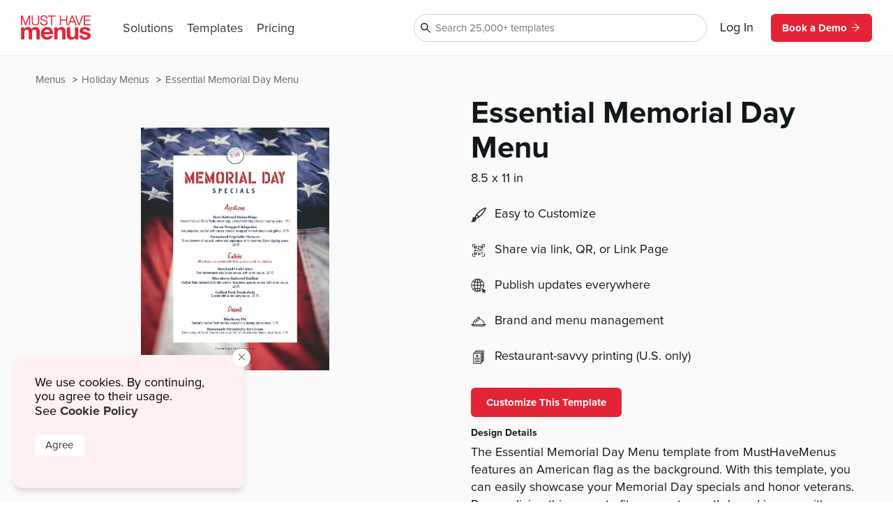

--- FILE ---
content_type: text/html
request_url: https://www.musthavemenus.com/menu-template/essential-memorial-day-menu.html?cat=8871
body_size: 7795
content:
<!DOCTYPE html>
<html lang="en" class="tk-proxima-nova">
<head>
	<meta charset="UTF-8">
	<meta name="viewport" content="width=device-width">
	<link rel="icon" type="image/png" href="/favicon-16x16.png" sizes="16x16">
	<link rel="icon" type="image/png" href="/favicon-32x32.png" sizes="32x32">
	<link rel="icon" type="image/png" href="/favicon-96x96.png" sizes="96x96">
	<link rel="icon" type="image/png" href="/favicon-160x160.png" sizes="160x160">

	<link rel="preconnect" href="https://www.mhme.nu">

	<meta name="generator" content="Astro v2.10.15">
	<meta name="description" content="Design a new menu for your restaurant using the Essential Memorial Day Menu template. Print and share menus with ease at MustHaveMenus.">
	<meta name="keywords">

	

	<title>Essential Memorial Day Menu</title>

	<!-- Intercom -->
	
	
	
	
<!-- End Intercom -->

	<!-- Google Tag Manager -->
	
	<!-- End Google Tag Manager -->

	<!-- Fullstory -->
	
	<!-- /Fullstory -->

	<!-- Rewardful Code -->
	
	<script async src="https://r.wdfl.co/rw.js" data-rewardful="e9d4c9"></script>
	<!-- End Rewardful Code -->

	

	

	
<link rel="stylesheet" href="/_astro/_name_.d831f0dc.css" />
<link rel="stylesheet" href="/_astro/_name_.b90f1143.css" />
<link rel="stylesheet" href="/_astro/_name_.e100395e.css" />
<link rel="stylesheet" href="/_astro/AppHeader.3824ae9d.css" />
<link rel="stylesheet" href="/_astro/CookieNotification.c36fd073.css" />
<link rel="stylesheet" href="/_astro/Button.fdf18af4.css" />
<link rel="stylesheet" href="/_astro/MatchingDesignModal.66779292.css" /><script type="module" src="/_astro/hoisted.48e7f2ce.js"></script></head>

<body id="app">
	<!-- Google Tag Manager (noscript) -->
	<noscript><iframe src="https://www.googletagmanager.com/ns.html?id=GTM-5WNV48VJ" height="0" width="0" style="display:none;visibility:hidden"></iframe></noscript>
	<!-- End Google Tag Manager (noscript) -->
	<style>astro-island,astro-slot,astro-static-slot{display:contents}</style><script>(()=>{var e=async t=>{await(await t())()};(self.Astro||(self.Astro={})).only=e;window.dispatchEvent(new Event("astro:only"));})();;(()=>{var d;{let p={0:t=>u(t),1:t=>l(t),2:t=>new RegExp(t),3:t=>new Date(t),4:t=>new Map(l(t)),5:t=>new Set(l(t)),6:t=>BigInt(t),7:t=>new URL(t),8:t=>new Uint8Array(t),9:t=>new Uint16Array(t),10:t=>new Uint32Array(t)},h=t=>{let[e,n]=t;return e in p?p[e](n):void 0},l=t=>t.map(h),u=t=>typeof t!="object"||t===null?t:Object.fromEntries(Object.entries(t).map(([e,n])=>[e,h(n)]));customElements.get("astro-island")||customElements.define("astro-island",(d=class extends HTMLElement{constructor(){super(...arguments);this.hydrate=async()=>{var i;if(!this.hydrator||!this.isConnected)return;let e=(i=this.parentElement)==null?void 0:i.closest("astro-island[ssr]");if(e){e.addEventListener("astro:hydrate",this.hydrate,{once:!0});return}let n=this.querySelectorAll("astro-slot"),o={},a=this.querySelectorAll("template[data-astro-template]");for(let r of a){let s=r.closest(this.tagName);s!=null&&s.isSameNode(this)&&(o[r.getAttribute("data-astro-template")||"default"]=r.innerHTML,r.remove())}for(let r of n){let s=r.closest(this.tagName);s!=null&&s.isSameNode(this)&&(o[r.getAttribute("name")||"default"]=r.innerHTML)}let c;try{c=this.hasAttribute("props")?u(JSON.parse(this.getAttribute("props"))):{}}catch(r){let s=this.getAttribute("component-url")||"<unknown>",y=this.getAttribute("component-export");throw y&&(s+=` (export ${y})`),console.error(`[hydrate] Error parsing props for component ${s}`,this.getAttribute("props"),r),r}await this.hydrator(this)(this.Component,c,o,{client:this.getAttribute("client")}),this.removeAttribute("ssr"),this.dispatchEvent(new CustomEvent("astro:hydrate"))}}connectedCallback(){!this.hasAttribute("await-children")||this.firstChild?this.childrenConnectedCallback():new MutationObserver((e,n)=>{n.disconnect(),setTimeout(()=>this.childrenConnectedCallback(),0)}).observe(this,{childList:!0})}async childrenConnectedCallback(){let e=this.getAttribute("before-hydration-url");e&&await import(e),this.start()}start(){let e=JSON.parse(this.getAttribute("opts")),n=this.getAttribute("client");if(Astro[n]===void 0){window.addEventListener(`astro:${n}`,()=>this.start(),{once:!0});return}Astro[n](async()=>{let o=this.getAttribute("renderer-url"),[a,{default:c}]=await Promise.all([import(this.getAttribute("component-url")),o?import(o):()=>()=>{}]),i=this.getAttribute("component-export")||"default";if(!i.includes("."))this.Component=a[i];else{this.Component=a;for(let r of i.split("."))this.Component=this.Component[r]}return this.hydrator=c,this.hydrate},e,this)}attributeChangedCallback(){this.hydrate()}},d.observedAttributes=["props"],d))}})();</script><astro-island uid="ZPTBPT" component-url="/_astro/AppHeader.cc7b13a6.js" component-export="default" renderer-url="/_astro/client.ee951810.js" props="{}" ssr="" client="only" opts="{&quot;name&quot;:&quot;AppHeader&quot;,&quot;value&quot;:&quot;solid-js&quot;}"></astro-island>
	
  <main>
    <section class="fluid longtail">

      <div class="popcorn-container">
  <div>
      <a href="/menu-template/essential-memorial-day-menu.html">
        Essential Memorial Day Menu
      </a>
    </div><div>
      <a href="/category/holiday-menus.html">
        Holiday Menus
      </a>
    </div><div>
      <a href="/menu/browse.do">
        Menus
      </a>
    </div>
</div>

      <header>
        <div class="thumbs">
          <astro-island uid="Z274MVq" component-url="/_astro/CustomizeTemplateThumbs.f2e74560.js" component-export="default" renderer-url="/_astro/client.ee951810.js" props="{&quot;design&quot;:[0,{&quot;id&quot;:[0,&quot;99d0e89c-ae25-4e42-adcb-1be938f6a135&quot;],&quot;colors&quot;:[0,&quot;#FFFFFF,#303d69,#000,#b73a3e&quot;],&quot;created_date&quot;:[3,&quot;2022-04-06T13:43:25.000Z&quot;],&quot;description&quot;:[0,&quot;The Essential Memorial Day Menu template from MustHaveMenus features an American flag as the background. With this template, you can easily showcase your Memorial Day specials and honor veterans. Personalizing this menu to fit your restaurant’s brand is easy with MustHaveMenus’ design tool. Edit fonts, text, colors, and add photos, graphics, and logos -- all in just a few clicks. When your menus are ready to go, order them through our professional print team and they’ll be shipped right to your door.&quot;],&quot;fonts&quot;:[0,&quot;node_family_alperton,node_family_glasgow,node_family_mess_hall,node_family_abril_fatface&quot;],&quot;html&quot;:[0,&quot;&quot;],&quot;name&quot;:[0,&quot;Essential Memorial Day Menu&quot;],&quot;page_count&quot;:[0,1],&quot;pdf&quot;:[0,null],&quot;privacy&quot;:[0,null],&quot;removed&quot;:[8,[0]],&quot;size&quot;:[0,&quot;menu-letter&quot;],&quot;thumb&quot;:[0,null],&quot;thumb_updated_date&quot;:[0,null],&quot;type&quot;:[0,&quot;template&quot;],&quot;updated_date&quot;:[3,&quot;2025-05-27T08:46:06.000Z&quot;],&quot;url&quot;:[0,null],&quot;visitor_id&quot;:[0,null],&quot;location_id&quot;:[0,1000105300],&quot;member_id&quot;:[0,619603],&quot;status&quot;:[0,&quot;published&quot;],&quot;template_id&quot;:[0,&quot;3035c672-3404-4886-81bd-4a5b7c5f4854&quot;],&quot;designer&quot;:[0,&quot;samantha.bess@musthavemenus.com&quot;],&quot;last_edited_date&quot;:[0,null],&quot;notes&quot;:[0,&quot;Designed by Sam M.&quot;],&quot;brandColors&quot;:[0,null],&quot;height&quot;:[0,null],&quot;themeColors&quot;:[0,null],&quot;unit&quot;:[0,null],&quot;width&quot;:[0,null],&quot;png&quot;:[0,null],&quot;version&quot;:[0,null],&quot;appVersion&quot;:[0,&quot;0&quot;],&quot;folders&quot;:[0,null],&quot;app_version&quot;:[0,2.2],&quot;has_changes&quot;:[8,[1]],&quot;meta_description&quot;:[0,&quot;Design a new menu for your restaurant using the Essential Memorial Day Menu template. Print and share menus with ease at MustHaveMenus.&quot;],&quot;page_title&quot;:[0,null],&quot;is_test&quot;:[8,[1]],&quot;rank&quot;:[0,1],&quot;assigned_to&quot;:[0,&quot;samantha.bess@musthavemenus.com&quot;],&quot;is_locked&quot;:[8,[0]],&quot;jpg&quot;:[0,null],&quot;last_download_date&quot;:[0,null],&quot;last_saved_tag&quot;:[0,&quot;wWDCVmCoFVdU&quot;],&quot;compressed&quot;:[0,&quot;22614&quot;],&quot;linked_parent&quot;:[0,&quot;&quot;],&quot;free&quot;:[8,[1]],&quot;urank&quot;:[0,null],&quot;in_use&quot;:[0,&quot;ME&quot;],&quot;in_use_member_id&quot;:[0,867273],&quot;owner_id&quot;:[0,619603],&quot;team_id&quot;:[0,&quot;c397a205-16b1-4463-a8c9-e36c956a8aeb&quot;],&quot;creator_name&quot;:[0,null],&quot;in_use_last_ping_at&quot;:[0,1681397331982],&quot;has_toast_items&quot;:[8,[0]],&quot;toast_item&quot;:[0,&quot;&quot;],&quot;clover_item&quot;:[0,null],&quot;has_clover_items&quot;:[0,null],&quot;webm&quot;:[0,null],&quot;mp4&quot;:[0,null],&quot;last_content_update_date&quot;:[0,null],&quot;has_video&quot;:[0,null],&quot;has_square_items&quot;:[0,null],&quot;square_item&quot;:[0,null],&quot;clover_sections&quot;:[0,null],&quot;square_sections&quot;:[0,null],&quot;toast_sections&quot;:[0,null],&quot;pos_updated_date&quot;:[0,null],&quot;pos_updated_enabled&quot;:[0,null],&quot;dsa_updated_enabled&quot;:[0,null],&quot;has_treez_items&quot;:[0,null],&quot;treez_item&quot;:[0,null],&quot;treez_sections&quot;:[0,null],&quot;has_popmenu_items&quot;:[0,null],&quot;popmenu_item&quot;:[0,null],&quot;popmenu_sections&quot;:[0,null],&quot;has_itemlibrary_items&quot;:[0,null],&quot;itemlibrary_item&quot;:[0,null],&quot;itemlibrary_sections&quot;:[0,null],&quot;links_updated_enabled&quot;:[0,null],&quot;last_editor_name&quot;:[0,null],&quot;il_updated_enabled&quot;:[0,null],&quot;is_per_page_mode&quot;:[8,[0]],&quot;categoryId&quot;:[0,6891]}],&quot;isLandscape&quot;:[0,false]}" ssr="" client="only" opts="{&quot;name&quot;:&quot;CustomizeTemplateThumbs&quot;,&quot;value&quot;:&quot;solid-js&quot;}"></astro-island>
        </div>

        <div class="text">
          <astro-island uid="Z1EWppa" component-url="/_astro/LongtailProLabel.480db1d6.js" component-export="default" renderer-url="/_astro/client.ee951810.js" props="{&quot;isFree&quot;:[0,true]}" ssr="" client="only" opts="{&quot;name&quot;:&quot;LongtailProLabel&quot;,&quot;value&quot;:&quot;solid-js&quot;}"></astro-island>
          <h1>Essential Memorial Day Menu</h1>
          <p class="dimensions">8.5
            x 11 in</p>
          <ul>
            
            <li>
              <img src="https://timber.mhmcdn.com/site/marketing/icons/PaintbrushIcon.svg" alt="customize icon">
              <p>Easy to Customize</p>
            </li>
            <li>
              <img src="https://timber.mhmcdn.com/site/marketing/icons/QRCodeCornersIcon.svg" alt="share icon">
              <p>Share via link, QR, or Link Page</p>
            </li>
            <li>
              <img src="https://timber.mhmcdn.com/site/marketing/icons/Online.svg" alt="publish icon">
              <p>Publish updates everywhere</p>
            </li>
            <li>
              <img src="https://timber.mhmcdn.com/site/marketing/icons/Hospitality.svg" alt="brand icon">
              <p>Brand and menu management</p>
            </li>
            <li>
                <img src="https://timber.mhmcdn.com/site/marketing/icons/Prints.svg" alt="print icon">
                <p>Restaurant-savvy printing (U.S. only)</p>
              </li>
          </ul>

          <astro-island uid="19ci9c" component-url="/_astro/CustomizeTemplateButton.78295013.js" component-export="default" renderer-url="/_astro/client.ee951810.js" props="{&quot;isFree&quot;:[0,true],&quot;designId&quot;:[0,&quot;99d0e89c-ae25-4e42-adcb-1be938f6a135&quot;]}" ssr="" client="only" opts="{&quot;name&quot;:&quot;CustomizeTemplateButton&quot;,&quot;value&quot;:&quot;solid-js&quot;}"></astro-island>

          <h6>Design Details</h6>
          <p class="description">The Essential Memorial Day Menu template from MustHaveMenus features an American flag as the background. With this template, you can easily showcase your Memorial Day specials and honor veterans. Personalizing this menu to fit your restaurant’s brand is easy with MustHaveMenus’ design tool. Edit fonts, text, colors, and add photos, graphics, and logos -- all in just a few clicks. When your menus are ready to go, order them through our professional print team and they’ll be shipped right to your door.</p>
        </div>
      </header>

      <div id="designs" class="designs" style="opacity: 0">
  <div class="design">
      <a href="/menu-template/bats-halloween-menu.html">
        <div class="image">
          <img src="https://timber.mhmcdn.com/public/member/619603/thumb/b5906a57-0db7-473b-b574-933c0eaa35d5-w300-p1.jpg" loading="lazy" width="300" alt="">
          <astro-island uid="AOW5" component-url="/_astro/FreeProThumbLabel.ae36cfa3.js" component-export="default" renderer-url="/_astro/client.ee951810.js" props="{&quot;isFree&quot;:[0,true]}" ssr="" client="only" opts="{&quot;name&quot;:&quot;FreeProThumbLabel&quot;,&quot;value&quot;:&quot;solid-js&quot;}"></astro-island>
        </div>
        <span>Bats Halloween Menu</span>
      </a>
    </div><div class="design">
      <a href="/menu-template/ghost-halloween-menu.html">
        <div class="image">
          <img src="https://timber.mhmcdn.com/public/member/619603/thumb/1956d4a5-9341-4f26-b351-ca166c7176fb-w300-p1.jpg" loading="lazy" width="300" alt="">
          <astro-island uid="AOW5" component-url="/_astro/FreeProThumbLabel.ae36cfa3.js" component-export="default" renderer-url="/_astro/client.ee951810.js" props="{&quot;isFree&quot;:[0,true]}" ssr="" client="only" opts="{&quot;name&quot;:&quot;FreeProThumbLabel&quot;,&quot;value&quot;:&quot;solid-js&quot;}"></astro-island>
        </div>
        <span>Ghost Halloween Menu</span>
      </a>
    </div><div class="design">
      <a href="/half-page-menu-template/gothic-halloween-half-page-menu.html">
        <div class="image">
          <img src="https://timber.mhmcdn.com/public/member/891454/thumb/f7800eff-dd36-455a-89c4-3da9e80a57a9-w300-p1.jpg" loading="lazy" width="300" alt="">
          <astro-island uid="AOW5" component-url="/_astro/FreeProThumbLabel.ae36cfa3.js" component-export="default" renderer-url="/_astro/client.ee951810.js" props="{&quot;isFree&quot;:[0,true]}" ssr="" client="only" opts="{&quot;name&quot;:&quot;FreeProThumbLabel&quot;,&quot;value&quot;:&quot;solid-js&quot;}"></astro-island>
        </div>
        <span>Gothic Halloween Half Page Menu</span>
      </a>
    </div><div class="design">
      <a href="/half-page-menu-template/gravestone-halloween-half-page-menu.html">
        <div class="image">
          <img src="https://timber.mhmcdn.com/public/member/867273/thumb/13df5f1e-e975-495f-93b0-856e30008d8a-w300-p1.jpg" loading="lazy" width="300" alt="">
          <astro-island uid="AOW5" component-url="/_astro/FreeProThumbLabel.ae36cfa3.js" component-export="default" renderer-url="/_astro/client.ee951810.js" props="{&quot;isFree&quot;:[0,true]}" ssr="" client="only" opts="{&quot;name&quot;:&quot;FreeProThumbLabel&quot;,&quot;value&quot;:&quot;solid-js&quot;}"></astro-island>
        </div>
        <span>Gravestone Halloween Half Page Menu</span>
      </a>
    </div><div class="design">
      <a href="/menu-template/gravestone-halloween-menu.html">
        <div class="image">
          <img src="https://timber.mhmcdn.com/public/member/867273/thumb/62a96667-1aa1-47c1-b8d0-a9ef64ba358c-w300-p1.jpg" loading="lazy" width="300" alt="">
          <astro-island uid="AOW5" component-url="/_astro/FreeProThumbLabel.ae36cfa3.js" component-export="default" renderer-url="/_astro/client.ee951810.js" props="{&quot;isFree&quot;:[0,true]}" ssr="" client="only" opts="{&quot;name&quot;:&quot;FreeProThumbLabel&quot;,&quot;value&quot;:&quot;solid-js&quot;}"></astro-island>
        </div>
        <span>Gravestone Halloween Menu</span>
      </a>
    </div><div class="design">
      <a href="/half-page-menu-template/graveyard-halloween-half-page-menu.html">
        <div class="image">
          <img src="https://timber.mhmcdn.com/public/member/898655/thumb/20a249d6-fb01-4469-9f8f-028aa1b3a54b-w300-p1.jpg" loading="lazy" width="300" alt="">
          <astro-island uid="AOW5" component-url="/_astro/FreeProThumbLabel.ae36cfa3.js" component-export="default" renderer-url="/_astro/client.ee951810.js" props="{&quot;isFree&quot;:[0,true]}" ssr="" client="only" opts="{&quot;name&quot;:&quot;FreeProThumbLabel&quot;,&quot;value&quot;:&quot;solid-js&quot;}"></astro-island>
        </div>
        <span>Graveyard Halloween Half Page Menu</span>
      </a>
    </div><div class="design">
      <a href="/half-page-menu-template/halloween-bar-half-page-menu.html">
        <div class="image">
          <img src="https://timber.mhmcdn.com/public/member/619603/thumb/77eba442-73d7-4bf3-88c8-6bea796c5945-w300-p1.jpg" loading="lazy" width="300" alt="">
          <astro-island uid="AOW5" component-url="/_astro/FreeProThumbLabel.ae36cfa3.js" component-export="default" renderer-url="/_astro/client.ee951810.js" props="{&quot;isFree&quot;:[0,true]}" ssr="" client="only" opts="{&quot;name&quot;:&quot;FreeProThumbLabel&quot;,&quot;value&quot;:&quot;solid-js&quot;}"></astro-island>
        </div>
        <span>Halloween Bar Half Page Menu</span>
      </a>
    </div><div class="design">
      <a href="/menu-template/halloween-cauldron-menu.html">
        <div class="image">
          <img src="https://timber.mhmcdn.com/public/member/867273/thumb/0197e1c4-5872-4cf0-86ba-db8a1bb8b296-w300-p1.jpg" loading="lazy" width="300" alt="">
          <astro-island uid="AOW5" component-url="/_astro/FreeProThumbLabel.ae36cfa3.js" component-export="default" renderer-url="/_astro/client.ee951810.js" props="{&quot;isFree&quot;:[0,true]}" ssr="" client="only" opts="{&quot;name&quot;:&quot;FreeProThumbLabel&quot;,&quot;value&quot;:&quot;solid-js&quot;}"></astro-island>
        </div>
        <span>Halloween Cauldron Menu</span>
      </a>
    </div><div class="design">
      <a href="/menu-template/halloween-dinner-menu.html">
        <div class="image">
          <img src="https://timber.mhmcdn.com/public/member/891454/thumb/80b3373d-e5e5-4c50-9599-ac39fdd8fef7-w300-p1.jpg" loading="lazy" width="300" alt="">
          <astro-island uid="AOW5" component-url="/_astro/FreeProThumbLabel.ae36cfa3.js" component-export="default" renderer-url="/_astro/client.ee951810.js" props="{&quot;isFree&quot;:[0,true]}" ssr="" client="only" opts="{&quot;name&quot;:&quot;FreeProThumbLabel&quot;,&quot;value&quot;:&quot;solid-js&quot;}"></astro-island>
        </div>
        <span>Halloween Dinner Menu</span>
      </a>
    </div><div class="design">
      <a href="/menu-template/halloween-holiday-menu.html">
        <div class="image">
          <img src="https://timber.mhmcdn.com/public/member/867273/thumb/9fe18c4d-6bc9-4137-934c-fb2541c58af0-w300-p1.jpg" loading="lazy" width="300" alt="">
          <astro-island uid="AOW5" component-url="/_astro/FreeProThumbLabel.ae36cfa3.js" component-export="default" renderer-url="/_astro/client.ee951810.js" props="{&quot;isFree&quot;:[0,true]}" ssr="" client="only" opts="{&quot;name&quot;:&quot;FreeProThumbLabel&quot;,&quot;value&quot;:&quot;solid-js&quot;}"></astro-island>
        </div>
        <span>Halloween Holiday Menu</span>
      </a>
    </div><div class="design">
      <a href="/half-page-menu-template/halloween-jack-o-lantern-half-page-menu.html">
        <div class="image">
          <img src="https://timber.mhmcdn.com/public/member/898655/thumb/f6e2e9d1-ab71-4fca-b873-8074dae2a3f9-w300-p1.jpg" loading="lazy" width="300" alt="">
          <astro-island uid="AOW5" component-url="/_astro/FreeProThumbLabel.ae36cfa3.js" component-export="default" renderer-url="/_astro/client.ee951810.js" props="{&quot;isFree&quot;:[0,true]}" ssr="" client="only" opts="{&quot;name&quot;:&quot;FreeProThumbLabel&quot;,&quot;value&quot;:&quot;solid-js&quot;}"></astro-island>
        </div>
        <span>Halloween Jack O Lantern Half Page Menu</span>
      </a>
    </div><div class="design">
      <a href="/half-page-menu-template/holiday-halloween-half-page-menu.html">
        <div class="image">
          <img src="https://timber.mhmcdn.com/public/member/867273/thumb/d0df25dc-849f-42ca-a8ed-f83d4b9d1776-w300-p1.jpg" loading="lazy" width="300" alt="">
          <astro-island uid="AOW5" component-url="/_astro/FreeProThumbLabel.ae36cfa3.js" component-export="default" renderer-url="/_astro/client.ee951810.js" props="{&quot;isFree&quot;:[0,true]}" ssr="" client="only" opts="{&quot;name&quot;:&quot;FreeProThumbLabel&quot;,&quot;value&quot;:&quot;solid-js&quot;}"></astro-island>
        </div>
        <span>Holiday Halloween Half Page Menu</span>
      </a>
    </div><div class="design">
      <a href="/menu-template/holiday-halloween-menu.html">
        <div class="image">
          <img src="https://timber.mhmcdn.com/public/member/867273/thumb/7e18165c-f000-43b6-9ab2-bfe4d945813d-w300-p1.jpg" loading="lazy" width="300" alt="">
          <astro-island uid="AOW5" component-url="/_astro/FreeProThumbLabel.ae36cfa3.js" component-export="default" renderer-url="/_astro/client.ee951810.js" props="{&quot;isFree&quot;:[0,true]}" ssr="" client="only" opts="{&quot;name&quot;:&quot;FreeProThumbLabel&quot;,&quot;value&quot;:&quot;solid-js&quot;}"></astro-island>
        </div>
        <span>Holiday Halloween Menu</span>
      </a>
    </div><div class="design">
      <a href="/menu-template/basic-halloween-menu.html">
        <div class="image">
          <img src="https://timber.mhmcdn.com/public/member/891454/thumb/3837b165-af47-40a7-b65b-d37ecc1982a1-w300-p1.jpg" loading="lazy" width="300" alt="">
          <astro-island uid="AOW5" component-url="/_astro/FreeProThumbLabel.ae36cfa3.js" component-export="default" renderer-url="/_astro/client.ee951810.js" props="{&quot;isFree&quot;:[0,true]}" ssr="" client="only" opts="{&quot;name&quot;:&quot;FreeProThumbLabel&quot;,&quot;value&quot;:&quot;solid-js&quot;}"></astro-island>
        </div>
        <span>Basic Halloween Menu</span>
      </a>
    </div><div class="design">
      <a href="/half-page-menu-template/bats-halloween-half-page-menu.html">
        <div class="image">
          <img src="https://timber.mhmcdn.com/public/member/619603/thumb/aff1672b-e36f-4347-9476-82f7cff32de8-w300-p1.jpg" loading="lazy" width="300" alt="">
          <astro-island uid="AOW5" component-url="/_astro/FreeProThumbLabel.ae36cfa3.js" component-export="default" renderer-url="/_astro/client.ee951810.js" props="{&quot;isFree&quot;:[0,true]}" ssr="" client="only" opts="{&quot;name&quot;:&quot;FreeProThumbLabel&quot;,&quot;value&quot;:&quot;solid-js&quot;}"></astro-island>
        </div>
        <span>Bats Halloween Half Page Menu</span>
      </a>
    </div><div class="design">
      <a href="/half-page-menu-template/blue-halloween-half-page-menu.html">
        <div class="image">
          <img src="https://timber.mhmcdn.com/public/member/619603/thumb/d3cc4c63-e9fb-4a79-af41-6ef8f86697b2-w300-p1.jpg" loading="lazy" width="300" alt="">
          <astro-island uid="AOW5" component-url="/_astro/FreeProThumbLabel.ae36cfa3.js" component-export="default" renderer-url="/_astro/client.ee951810.js" props="{&quot;isFree&quot;:[0,true]}" ssr="" client="only" opts="{&quot;name&quot;:&quot;FreeProThumbLabel&quot;,&quot;value&quot;:&quot;solid-js&quot;}"></astro-island>
        </div>
        <span>Blue Halloween Half Page Menu</span>
      </a>
    </div><div class="design">
      <a href="/menu-template/blue-halloween-menu.html">
        <div class="image">
          <img src="https://timber.mhmcdn.com/public/member/619603/thumb/3946dfc4-b15f-4173-a78e-21bdb6975537-w300-p1.jpg" loading="lazy" width="300" alt="">
          <astro-island uid="AOW5" component-url="/_astro/FreeProThumbLabel.ae36cfa3.js" component-export="default" renderer-url="/_astro/client.ee951810.js" props="{&quot;isFree&quot;:[0,true]}" ssr="" client="only" opts="{&quot;name&quot;:&quot;FreeProThumbLabel&quot;,&quot;value&quot;:&quot;solid-js&quot;}"></astro-island>
        </div>
        <span>Blue Halloween Menu</span>
      </a>
    </div><div class="design">
      <a href="/half-page-menu-template/blue-pumpkin-halloween-half-page.html">
        <div class="image">
          <img src="https://timber.mhmcdn.com/public/member/898655/thumb/9bf26eae-4758-4d75-ba75-d85b91ed1194-w300-p1.jpg" loading="lazy" width="300" alt="">
          <astro-island uid="AOW5" component-url="/_astro/FreeProThumbLabel.ae36cfa3.js" component-export="default" renderer-url="/_astro/client.ee951810.js" props="{&quot;isFree&quot;:[0,true]}" ssr="" client="only" opts="{&quot;name&quot;:&quot;FreeProThumbLabel&quot;,&quot;value&quot;:&quot;solid-js&quot;}"></astro-island>
        </div>
        <span>Blue Pumpkin Halloween Half Page</span>
      </a>
    </div><div class="design">
      <a href="/half-page-menu-template/cemetery-halloween-half-page-menu.html">
        <div class="image">
          <img src="https://timber.mhmcdn.com/public/member/959823/thumb/22ebf4d0-9054-4d9b-9bc5-c1351f706677-w300-p1.jpg" loading="lazy" width="300" alt="">
          <astro-island uid="AOW5" component-url="/_astro/FreeProThumbLabel.ae36cfa3.js" component-export="default" renderer-url="/_astro/client.ee951810.js" props="{&quot;isFree&quot;:[0,true]}" ssr="" client="only" opts="{&quot;name&quot;:&quot;FreeProThumbLabel&quot;,&quot;value&quot;:&quot;solid-js&quot;}"></astro-island>
        </div>
        <span>Cemetery Halloween Half Page Menu</span>
      </a>
    </div><div class="design">
      <a href="/menu-template/cemetery-halloween-menu.html">
        <div class="image">
          <img src="https://timber.mhmcdn.com/public/member/959823/thumb/94bd6bbd-710e-4e2b-88f1-7e82a1f6bb32-w300-p1.jpg" loading="lazy" width="300" alt="">
          <astro-island uid="AOW5" component-url="/_astro/FreeProThumbLabel.ae36cfa3.js" component-export="default" renderer-url="/_astro/client.ee951810.js" props="{&quot;isFree&quot;:[0,true]}" ssr="" client="only" opts="{&quot;name&quot;:&quot;FreeProThumbLabel&quot;,&quot;value&quot;:&quot;solid-js&quot;}"></astro-island>
        </div>
        <span>Cemetery Halloween Menu</span>
      </a>
    </div><div class="design">
      <a href="/half-page-menu-template/customizable-halloween-half-page-menu.html">
        <div class="image">
          <img src="https://timber.mhmcdn.com/public/member/619603/thumb/7fda74c4-1394-4397-ae63-7f6dee1de5c6-w300-p1.jpg" loading="lazy" width="300" alt="">
          <astro-island uid="AOW5" component-url="/_astro/FreeProThumbLabel.ae36cfa3.js" component-export="default" renderer-url="/_astro/client.ee951810.js" props="{&quot;isFree&quot;:[0,true]}" ssr="" client="only" opts="{&quot;name&quot;:&quot;FreeProThumbLabel&quot;,&quot;value&quot;:&quot;solid-js&quot;}"></astro-island>
        </div>
        <span>Customizable Halloween Half Page Menu</span>
      </a>
    </div><div class="design">
      <a href="/menu-template/customizable-halloween-menu.html">
        <div class="image">
          <img src="https://timber.mhmcdn.com/public/member/619603/thumb/916ce3e1-c63e-403d-9441-900a2a90d303-w300-p1.jpg" loading="lazy" width="300" alt="">
          <astro-island uid="AOW5" component-url="/_astro/FreeProThumbLabel.ae36cfa3.js" component-export="default" renderer-url="/_astro/client.ee951810.js" props="{&quot;isFree&quot;:[0,true]}" ssr="" client="only" opts="{&quot;name&quot;:&quot;FreeProThumbLabel&quot;,&quot;value&quot;:&quot;solid-js&quot;}"></astro-island>
        </div>
        <span>Customizable Halloween Menu</span>
      </a>
    </div><div class="design">
      <a href="/menu-template/elegant-halloween-menu.html">
        <div class="image">
          <img src="https://timber.mhmcdn.com/public/member/891454/thumb/978bb762-2594-4d0c-8987-20920f890d36-w300-p1.jpg" loading="lazy" width="300" alt="">
          <astro-island uid="AOW5" component-url="/_astro/FreeProThumbLabel.ae36cfa3.js" component-export="default" renderer-url="/_astro/client.ee951810.js" props="{&quot;isFree&quot;:[0,true]}" ssr="" client="only" opts="{&quot;name&quot;:&quot;FreeProThumbLabel&quot;,&quot;value&quot;:&quot;solid-js&quot;}"></astro-island>
        </div>
        <span>Elegant Halloween Menu</span>
      </a>
    </div><div class="design">
      <a href="/menu-template/example-halloween-menu.html">
        <div class="image">
          <img src="https://timber.mhmcdn.com/public/member/867273/thumb/a7654167-725e-40d0-a74c-014a9d5084b3-w300-p1.jpg" loading="lazy" width="300" alt="">
          <astro-island uid="AOW5" component-url="/_astro/FreeProThumbLabel.ae36cfa3.js" component-export="default" renderer-url="/_astro/client.ee951810.js" props="{&quot;isFree&quot;:[0,true]}" ssr="" client="only" opts="{&quot;name&quot;:&quot;FreeProThumbLabel&quot;,&quot;value&quot;:&quot;solid-js&quot;}"></astro-island>
        </div>
        <span>Example Halloween Menu</span>
      </a>
    </div><div class="design">
      <a href="/menu-template/festive-fall-family-menu.html">
        <div class="image">
          <img src="https://timber.mhmcdn.com/public/member/891454/thumb/f65ba1eb-a7e2-4aef-af3d-2eb460f21b86-w300-p1.jpg" loading="lazy" width="300" alt="">
          <astro-island uid="AOW5" component-url="/_astro/FreeProThumbLabel.ae36cfa3.js" component-export="default" renderer-url="/_astro/client.ee951810.js" props="{&quot;isFree&quot;:[0,true]}" ssr="" client="only" opts="{&quot;name&quot;:&quot;FreeProThumbLabel&quot;,&quot;value&quot;:&quot;solid-js&quot;}"></astro-island>
        </div>
        <span>Festive Fall Family Menu</span>
      </a>
    </div><div class="design">
      <a href="/menu-template/festive-halloween-menu.html">
        <div class="image">
          <img src="https://timber.mhmcdn.com/public/member/891862/thumb/1aac95a3-95fd-4577-bc9b-3f7ac9dd9098-w300-p1.jpg" loading="lazy" width="300" alt="">
          <astro-island uid="AOW5" component-url="/_astro/FreeProThumbLabel.ae36cfa3.js" component-export="default" renderer-url="/_astro/client.ee951810.js" props="{&quot;isFree&quot;:[0,true]}" ssr="" client="only" opts="{&quot;name&quot;:&quot;FreeProThumbLabel&quot;,&quot;value&quot;:&quot;solid-js&quot;}"></astro-island>
        </div>
        <span>Festive Halloween Menu</span>
      </a>
    </div><div class="design">
      <a href="/half-page-menu-template/ghost-halloween-half-page-menu.html">
        <div class="image">
          <img src="https://timber.mhmcdn.com/public/member/619603/thumb/d551f4f4-9c02-4d39-ba67-cc4b2237a343-w300-p1.jpg" loading="lazy" width="300" alt="">
          <astro-island uid="AOW5" component-url="/_astro/FreeProThumbLabel.ae36cfa3.js" component-export="default" renderer-url="/_astro/client.ee951810.js" props="{&quot;isFree&quot;:[0,true]}" ssr="" client="only" opts="{&quot;name&quot;:&quot;FreeProThumbLabel&quot;,&quot;value&quot;:&quot;solid-js&quot;}"></astro-island>
        </div>
        <span>Ghost Halloween Half Page Menu</span>
      </a>
    </div><div class="design">
      <a href="/menu-template/gradient-halloween-menu.html">
        <div class="image">
          <img src="https://timber.mhmcdn.com/public/member/619603/thumb/7f6e5768-acb8-4010-9235-5309bcb75163-w300-p1.jpg" loading="lazy" width="300" alt="">
          <astro-island uid="AOW5" component-url="/_astro/FreeProThumbLabel.ae36cfa3.js" component-export="default" renderer-url="/_astro/client.ee951810.js" props="{&quot;isFree&quot;:[0,true]}" ssr="" client="only" opts="{&quot;name&quot;:&quot;FreeProThumbLabel&quot;,&quot;value&quot;:&quot;solid-js&quot;}"></astro-island>
        </div>
        <span>Gradient Halloween Menu</span>
      </a>
    </div><div class="design">
      <a href="/menu-template/graveyard-halloween-menu.html">
        <div class="image">
          <img src="https://timber.mhmcdn.com/public/member/898655/thumb/0096aa77-6504-453d-ade2-cf3210ea4083-w300-p1.jpg" loading="lazy" width="300" alt="">
          <astro-island uid="AOW5" component-url="/_astro/FreeProThumbLabel.ae36cfa3.js" component-export="default" renderer-url="/_astro/client.ee951810.js" props="{&quot;isFree&quot;:[0,true]}" ssr="" client="only" opts="{&quot;name&quot;:&quot;FreeProThumbLabel&quot;,&quot;value&quot;:&quot;solid-js&quot;}"></astro-island>
        </div>
        <span>Graveyard Halloween Menu</span>
      </a>
    </div><div class="design">
      <a href="/half-page-menu-template/green-halloween-half-page-menu.html">
        <div class="image">
          <img src="https://timber.mhmcdn.com/public/member/867273/thumb/caae48b1-830a-49b8-ba02-5e822b305b3c-w300-p1.jpg" loading="lazy" width="300" alt="">
          <astro-island uid="AOW5" component-url="/_astro/FreeProThumbLabel.ae36cfa3.js" component-export="default" renderer-url="/_astro/client.ee951810.js" props="{&quot;isFree&quot;:[0,true]}" ssr="" client="only" opts="{&quot;name&quot;:&quot;FreeProThumbLabel&quot;,&quot;value&quot;:&quot;solid-js&quot;}"></astro-island>
        </div>
        <span>Green Halloween Half Page Menu</span>
      </a>
    </div><div class="design">
      <a href="/menu-template/green-halloween-menu.html">
        <div class="image">
          <img src="https://timber.mhmcdn.com/public/member/867273/thumb/93a1c166-7522-41e1-9da7-edac5a3b414e-w300-p1.jpg" loading="lazy" width="300" alt="">
          <astro-island uid="AOW5" component-url="/_astro/FreeProThumbLabel.ae36cfa3.js" component-export="default" renderer-url="/_astro/client.ee951810.js" props="{&quot;isFree&quot;:[0,true]}" ssr="" client="only" opts="{&quot;name&quot;:&quot;FreeProThumbLabel&quot;,&quot;value&quot;:&quot;solid-js&quot;}"></astro-island>
        </div>
        <span>Green Halloween Menu</span>
      </a>
    </div><div class="design">
      <a href="/menu-template/hallow's-eve-menu.html">
        <div class="image">
          <img src="https://timber.mhmcdn.com/public/member/619603/thumb/b3f3c5ab-e5b5-4ae9-bdec-51a0ab893c29-w300-p1.jpg" loading="lazy" width="300" alt="">
          <astro-island uid="AOW5" component-url="/_astro/FreeProThumbLabel.ae36cfa3.js" component-export="default" renderer-url="/_astro/client.ee951810.js" props="{&quot;isFree&quot;:[0,true]}" ssr="" client="only" opts="{&quot;name&quot;:&quot;FreeProThumbLabel&quot;,&quot;value&quot;:&quot;solid-js&quot;}"></astro-island>
        </div>
        <span>Hallow&#39;s Eve Menu</span>
      </a>
    </div><div class="design">
      <a href="/menu-template/halloween-after-dark-menu.html">
        <div class="image">
          <img src="https://timber.mhmcdn.com/public/member/891454/thumb/885f08d4-faff-451c-97e9-9a203190335e-w300-p1.jpg" loading="lazy" width="300" alt="">
          <astro-island uid="AOW5" component-url="/_astro/FreeProThumbLabel.ae36cfa3.js" component-export="default" renderer-url="/_astro/client.ee951810.js" props="{&quot;isFree&quot;:[0,true]}" ssr="" client="only" opts="{&quot;name&quot;:&quot;FreeProThumbLabel&quot;,&quot;value&quot;:&quot;solid-js&quot;}"></astro-island>
        </div>
        <span>Halloween After Dark Menu</span>
      </a>
    </div><div class="design">
      <a href="/menu-template/halloween-bar-menu.html">
        <div class="image">
          <img src="https://timber.mhmcdn.com/public/member/619603/thumb/827bb938-4ec6-4246-b226-9ed6212eb3f5-w300-p1.jpg" loading="lazy" width="300" alt="">
          <astro-island uid="AOW5" component-url="/_astro/FreeProThumbLabel.ae36cfa3.js" component-export="default" renderer-url="/_astro/client.ee951810.js" props="{&quot;isFree&quot;:[0,true]}" ssr="" client="only" opts="{&quot;name&quot;:&quot;FreeProThumbLabel&quot;,&quot;value&quot;:&quot;solid-js&quot;}"></astro-island>
        </div>
        <span>Halloween Bar Menu</span>
      </a>
    </div><div class="design">
      <a href="/menu-template/halloween-bats-menu.html">
        <div class="image">
          <img src="https://timber.mhmcdn.com/public/member/619603/thumb/ff7bea0b-2182-461b-b0e0-f7e806b0590b-w300-p1.jpg" loading="lazy" width="300" alt="">
          <astro-island uid="AOW5" component-url="/_astro/FreeProThumbLabel.ae36cfa3.js" component-export="default" renderer-url="/_astro/client.ee951810.js" props="{&quot;isFree&quot;:[0,true]}" ssr="" client="only" opts="{&quot;name&quot;:&quot;FreeProThumbLabel&quot;,&quot;value&quot;:&quot;solid-js&quot;}"></astro-island>
        </div>
        <span>Halloween Bats Menu</span>
      </a>
    </div><div class="design">
      <a href="/menu-template/halloween-bistro-menu.html">
        <div class="image">
          <img src="https://timber.mhmcdn.com/public/member/619603/thumb/ac22971b-d19f-4d70-8d0c-bfb176555ac1-w300-p1.jpg" loading="lazy" width="300" alt="">
          <astro-island uid="AOW5" component-url="/_astro/FreeProThumbLabel.ae36cfa3.js" component-export="default" renderer-url="/_astro/client.ee951810.js" props="{&quot;isFree&quot;:[0,true]}" ssr="" client="only" opts="{&quot;name&quot;:&quot;FreeProThumbLabel&quot;,&quot;value&quot;:&quot;solid-js&quot;}"></astro-island>
        </div>
        <span>Halloween Bistro Menu</span>
      </a>
    </div><div class="design">
      <a href="/half-page-menu-template/halloween-black-cat-half-page-menu.html">
        <div class="image">
          <img src="https://timber.mhmcdn.com/public/member/898655/thumb/d38054be-cbf1-4ea9-98aa-2e93b3c015ef-w300-p1.jpg" loading="lazy" width="300" alt="">
          <astro-island uid="AOW5" component-url="/_astro/FreeProThumbLabel.ae36cfa3.js" component-export="default" renderer-url="/_astro/client.ee951810.js" props="{&quot;isFree&quot;:[0,true]}" ssr="" client="only" opts="{&quot;name&quot;:&quot;FreeProThumbLabel&quot;,&quot;value&quot;:&quot;solid-js&quot;}"></astro-island>
        </div>
        <span>Halloween Black Cat Half Page Menu</span>
      </a>
    </div><div class="design">
      <a href="/menu-template/halloween-cafe-menu.html">
        <div class="image">
          <img src="https://timber.mhmcdn.com/public/member/619603/thumb/e25374a0-2c9d-46a7-94fc-5d668aa0d68d-w300-p1.jpg" loading="lazy" width="300" alt="">
          <astro-island uid="AOW5" component-url="/_astro/FreeProThumbLabel.ae36cfa3.js" component-export="default" renderer-url="/_astro/client.ee951810.js" props="{&quot;isFree&quot;:[0,true]}" ssr="" client="only" opts="{&quot;name&quot;:&quot;FreeProThumbLabel&quot;,&quot;value&quot;:&quot;solid-js&quot;}"></astro-island>
        </div>
        <span>Halloween Cafe Menu</span>
      </a>
    </div><div class="design">
      <a href="/menu-template/halloween-candy-corn-menu.html">
        <div class="image">
          <img src="https://timber.mhmcdn.com/public/member/898655/thumb/4c7479f0-9faa-42ef-9af3-40b88e8ab591-w300-p1.jpg" loading="lazy" width="300" alt="">
          <astro-island uid="AOW5" component-url="/_astro/FreeProThumbLabel.ae36cfa3.js" component-export="default" renderer-url="/_astro/client.ee951810.js" props="{&quot;isFree&quot;:[0,true]}" ssr="" client="only" opts="{&quot;name&quot;:&quot;FreeProThumbLabel&quot;,&quot;value&quot;:&quot;solid-js&quot;}"></astro-island>
        </div>
        <span>Halloween Candy Corn Menu</span>
      </a>
    </div><div class="design">
      <a href="/menu-template/halloween-candy-menu.html">
        <div class="image">
          <img src="https://timber.mhmcdn.com/public/member/898655/thumb/fd767e94-236a-47a2-88ae-d5a831ab3592-w300-p1.jpg" loading="lazy" width="300" alt="">
          <astro-island uid="AOW5" component-url="/_astro/FreeProThumbLabel.ae36cfa3.js" component-export="default" renderer-url="/_astro/client.ee951810.js" props="{&quot;isFree&quot;:[0,true]}" ssr="" client="only" opts="{&quot;name&quot;:&quot;FreeProThumbLabel&quot;,&quot;value&quot;:&quot;solid-js&quot;}"></astro-island>
        </div>
        <span>Halloween Candy Menu</span>
      </a>
    </div><div class="design">
      <a href="/half-page-menu-template/halloween-celebration-half-page-menu.html">
        <div class="image">
          <img src="https://timber.mhmcdn.com/public/member/898655/thumb/e8708cd0-93e0-4005-a7f6-66bbc01f89f3-w300-p1.jpg" loading="lazy" width="300" alt="">
          <astro-island uid="AOW5" component-url="/_astro/FreeProThumbLabel.ae36cfa3.js" component-export="default" renderer-url="/_astro/client.ee951810.js" props="{&quot;isFree&quot;:[0,true]}" ssr="" client="only" opts="{&quot;name&quot;:&quot;FreeProThumbLabel&quot;,&quot;value&quot;:&quot;solid-js&quot;}"></astro-island>
        </div>
        <span>Halloween Celebration Half Page Menu</span>
      </a>
    </div><div class="design">
      <a href="/menu-template/halloween-cocktail-menu.html">
        <div class="image">
          <img src="https://timber.mhmcdn.com/public/member/898655/thumb/7f5558bd-442e-45d8-89f6-4cd0fda48c85-w300-p1.jpg" loading="lazy" width="300" alt="">
          <astro-island uid="AOW5" component-url="/_astro/FreeProThumbLabel.ae36cfa3.js" component-export="default" renderer-url="/_astro/client.ee951810.js" props="{&quot;isFree&quot;:[0,true]}" ssr="" client="only" opts="{&quot;name&quot;:&quot;FreeProThumbLabel&quot;,&quot;value&quot;:&quot;solid-js&quot;}"></astro-island>
        </div>
        <span>Halloween Cocktail Menu</span>
      </a>
    </div><div class="design">
      <a href="/half-page-menu-template/halloween-drink-specials-half-page-menu.html">
        <div class="image">
          <img src="https://timber.mhmcdn.com/public/member/898655/thumb/4531df4b-bac4-4124-9395-07c32670d0e2-w300-p1.jpg" loading="lazy" width="300" alt="">
          <astro-island uid="AOW5" component-url="/_astro/FreeProThumbLabel.ae36cfa3.js" component-export="default" renderer-url="/_astro/client.ee951810.js" props="{&quot;isFree&quot;:[0,true]}" ssr="" client="only" opts="{&quot;name&quot;:&quot;FreeProThumbLabel&quot;,&quot;value&quot;:&quot;solid-js&quot;}"></astro-island>
        </div>
        <span>Halloween Drink Specials Half Page Menu</span>
      </a>
    </div><div class="design">
      <a href="/menu-template/halloween-food-menu.html">
        <div class="image">
          <img src="https://timber.mhmcdn.com/public/member/619603/thumb/8e4739cd-de39-4d88-9e2e-74f145bc81e3-w300-p1.jpg" loading="lazy" width="300" alt="">
          <astro-island uid="AOW5" component-url="/_astro/FreeProThumbLabel.ae36cfa3.js" component-export="default" renderer-url="/_astro/client.ee951810.js" props="{&quot;isFree&quot;:[0,true]}" ssr="" client="only" opts="{&quot;name&quot;:&quot;FreeProThumbLabel&quot;,&quot;value&quot;:&quot;solid-js&quot;}"></astro-island>
        </div>
        <span>Halloween Food Menu</span>
      </a>
    </div><div class="design">
      <a href="/menu-template/halloween-grill-menu.html">
        <div class="image">
          <img src="https://timber.mhmcdn.com/public/member/619603/thumb/dbc328a4-b63b-4f16-a036-b12d7ab8f5a5-w300-p1.jpg" loading="lazy" width="300" alt="">
          <astro-island uid="AOW5" component-url="/_astro/FreeProThumbLabel.ae36cfa3.js" component-export="default" renderer-url="/_astro/client.ee951810.js" props="{&quot;isFree&quot;:[0,true]}" ssr="" client="only" opts="{&quot;name&quot;:&quot;FreeProThumbLabel&quot;,&quot;value&quot;:&quot;solid-js&quot;}"></astro-island>
        </div>
        <span>Halloween Grill Menu</span>
      </a>
    </div><div class="design">
      <a href="/half-page-menu-template/halloween-half-page-menu.html">
        <div class="image">
          <img src="https://timber.mhmcdn.com/public/member/867273/thumb/2ed192c9-3eb3-4af3-a50f-79b97fc98670-w300-p1.jpg" loading="lazy" width="300" alt="">
          <astro-island uid="AOW5" component-url="/_astro/FreeProThumbLabel.ae36cfa3.js" component-export="default" renderer-url="/_astro/client.ee951810.js" props="{&quot;isFree&quot;:[0,true]}" ssr="" client="only" opts="{&quot;name&quot;:&quot;FreeProThumbLabel&quot;,&quot;value&quot;:&quot;solid-js&quot;}"></astro-island>
        </div>
        <span>Halloween Half Page Menu</span>
      </a>
    </div><div class="design">
      <a href="/half-page-menu-template/halloween-half-page-menu-example.html">
        <div class="image">
          <img src="https://timber.mhmcdn.com/public/member/959823/thumb/37a3a347-04ab-47d1-a6a2-e30abb328792-w300-p1.jpg" loading="lazy" width="300" alt="">
          <astro-island uid="AOW5" component-url="/_astro/FreeProThumbLabel.ae36cfa3.js" component-export="default" renderer-url="/_astro/client.ee951810.js" props="{&quot;isFree&quot;:[0,true]}" ssr="" client="only" opts="{&quot;name&quot;:&quot;FreeProThumbLabel&quot;,&quot;value&quot;:&quot;solid-js&quot;}"></astro-island>
        </div>
        <span>Halloween Half Page Menu Example</span>
      </a>
    </div><div class="design">
      <a href="/half-page-menu-template/halloween-half-page-menu-sample.html">
        <div class="image">
          <img src="https://timber.mhmcdn.com/public/member/959823/thumb/76e87f98-094b-40df-b6a4-7e35178d65c0-w300-p1.jpg" loading="lazy" width="300" alt="">
          <astro-island uid="AOW5" component-url="/_astro/FreeProThumbLabel.ae36cfa3.js" component-export="default" renderer-url="/_astro/client.ee951810.js" props="{&quot;isFree&quot;:[0,true]}" ssr="" client="only" opts="{&quot;name&quot;:&quot;FreeProThumbLabel&quot;,&quot;value&quot;:&quot;solid-js&quot;}"></astro-island>
        </div>
        <span>Halloween Half Page Menu Sample</span>
      </a>
    </div><div class="design">
      <a href="/half-page-menu-template/halloween-half-sheet-menu.html">
        <div class="image">
          <img src="https://timber.mhmcdn.com/public/member/867273/thumb/34337722-2684-4176-908f-7346c87097c7-w300-p1.jpg" loading="lazy" width="300" alt="">
          <astro-island uid="AOW5" component-url="/_astro/FreeProThumbLabel.ae36cfa3.js" component-export="default" renderer-url="/_astro/client.ee951810.js" props="{&quot;isFree&quot;:[0,true]}" ssr="" client="only" opts="{&quot;name&quot;:&quot;FreeProThumbLabel&quot;,&quot;value&quot;:&quot;solid-js&quot;}"></astro-island>
        </div>
        <span>Halloween Half Sheet Menu</span>
      </a>
    </div><div class="design">
      <a href="/half-page-menu-template/halloween-half-size-menu.html">
        <div class="image">
          <img src="https://timber.mhmcdn.com/public/member/619603/thumb/f05d067b-f108-4374-92b5-102806666732-w300-p1.jpg" loading="lazy" width="300" alt="">
          <astro-island uid="AOW5" component-url="/_astro/FreeProThumbLabel.ae36cfa3.js" component-export="default" renderer-url="/_astro/client.ee951810.js" props="{&quot;isFree&quot;:[0,true]}" ssr="" client="only" opts="{&quot;name&quot;:&quot;FreeProThumbLabel&quot;,&quot;value&quot;:&quot;solid-js&quot;}"></astro-island>
        </div>
        <span>Halloween Half Size Menu</span>
      </a>
    </div><div class="design">
      <a href="/menu-template/halloween-holiday-dinner-menu.html">
        <div class="image">
          <img src="https://timber.mhmcdn.com/public/member/867273/thumb/fe3cd4f1-536f-4083-ba7e-3c44c73cc7d2-w300-p1.jpg" loading="lazy" width="300" alt="">
          <astro-island uid="AOW5" component-url="/_astro/FreeProThumbLabel.ae36cfa3.js" component-export="default" renderer-url="/_astro/client.ee951810.js" props="{&quot;isFree&quot;:[0,true]}" ssr="" client="only" opts="{&quot;name&quot;:&quot;FreeProThumbLabel&quot;,&quot;value&quot;:&quot;solid-js&quot;}"></astro-island>
        </div>
        <span>Halloween Holiday Dinner Menu</span>
      </a>
    </div><div class="design">
      <a href="/menu-template/halloween-holiday-specials-menu.html">
        <div class="image">
          <img src="https://timber.mhmcdn.com/public/member/898655/thumb/c237e9fc-e199-4845-adbb-8bb8af16d0a0-w300-p1.jpg" loading="lazy" width="300" alt="">
          <astro-island uid="AOW5" component-url="/_astro/FreeProThumbLabel.ae36cfa3.js" component-export="default" renderer-url="/_astro/client.ee951810.js" props="{&quot;isFree&quot;:[0,true]}" ssr="" client="only" opts="{&quot;name&quot;:&quot;FreeProThumbLabel&quot;,&quot;value&quot;:&quot;solid-js&quot;}"></astro-island>
        </div>
        <span>Halloween Holiday Specials Menu</span>
      </a>
    </div><div class="design">
      <a href="/menu-template/halloween-meal-menu.html">
        <div class="image">
          <img src="https://timber.mhmcdn.com/public/member/804269/thumb/ff8b0753-9372-4996-ac0f-5e76fcb95364-w300-p1.jpg" loading="lazy" width="300" alt="">
          <astro-island uid="AOW5" component-url="/_astro/FreeProThumbLabel.ae36cfa3.js" component-export="default" renderer-url="/_astro/client.ee951810.js" props="{&quot;isFree&quot;:[0,true]}" ssr="" client="only" opts="{&quot;name&quot;:&quot;FreeProThumbLabel&quot;,&quot;value&quot;:&quot;solid-js&quot;}"></astro-island>
        </div>
        <span>Halloween Meal Menu</span>
      </a>
    </div><div class="design">
      <a href="/menu-template/halloween-menu.html">
        <div class="image">
          <img src="https://timber.mhmcdn.com/public/member/867273/thumb/bd2f5466-60b7-4037-b2cd-cfa8036fb0a3-w300-p1.jpg" loading="lazy" width="300" alt="">
          <astro-island uid="AOW5" component-url="/_astro/FreeProThumbLabel.ae36cfa3.js" component-export="default" renderer-url="/_astro/client.ee951810.js" props="{&quot;isFree&quot;:[0,true]}" ssr="" client="only" opts="{&quot;name&quot;:&quot;FreeProThumbLabel&quot;,&quot;value&quot;:&quot;solid-js&quot;}"></astro-island>
        </div>
        <span>Halloween Menu</span>
      </a>
    </div><div class="design">
      <a href="/menu-template/halloween-menu-example.html">
        <div class="image">
          <img src="https://timber.mhmcdn.com/public/member/959823/thumb/f5a43f46-2e7b-4c08-a817-d4c300bd27f7-w300-p1.jpg" loading="lazy" width="300" alt="">
          <astro-island uid="AOW5" component-url="/_astro/FreeProThumbLabel.ae36cfa3.js" component-export="default" renderer-url="/_astro/client.ee951810.js" props="{&quot;isFree&quot;:[0,true]}" ssr="" client="only" opts="{&quot;name&quot;:&quot;FreeProThumbLabel&quot;,&quot;value&quot;:&quot;solid-js&quot;}"></astro-island>
        </div>
        <span>Halloween Menu Example</span>
      </a>
    </div><div class="design">
      <a href="/menu-template/halloween-menu-sample.html">
        <div class="image">
          <img src="https://timber.mhmcdn.com/public/member/959823/thumb/15fc2025-7f48-4589-a153-0e733cdfee4c-w300-p1.jpg" loading="lazy" width="300" alt="">
          <astro-island uid="AOW5" component-url="/_astro/FreeProThumbLabel.ae36cfa3.js" component-export="default" renderer-url="/_astro/client.ee951810.js" props="{&quot;isFree&quot;:[0,true]}" ssr="" client="only" opts="{&quot;name&quot;:&quot;FreeProThumbLabel&quot;,&quot;value&quot;:&quot;solid-js&quot;}"></astro-island>
        </div>
        <span>Halloween Menu Sample</span>
      </a>
    </div><div class="design">
      <a href="/menu-template/halloween-moon-menu.html">
        <div class="image">
          <img src="https://timber.mhmcdn.com/public/member/867273/thumb/21c0ff1c-3294-4a22-a6fc-5c011afd02cc-w300-p1.jpg" loading="lazy" width="300" alt="">
          <astro-island uid="AOW5" component-url="/_astro/FreeProThumbLabel.ae36cfa3.js" component-export="default" renderer-url="/_astro/client.ee951810.js" props="{&quot;isFree&quot;:[0,true]}" ssr="" client="only" opts="{&quot;name&quot;:&quot;FreeProThumbLabel&quot;,&quot;value&quot;:&quot;solid-js&quot;}"></astro-island>
        </div>
        <span>Halloween Moon Menu</span>
      </a>
    </div><div class="design">
      <a href="/half-page-menu-template/halloween-party-half-page-menu.html">
        <div class="image">
          <img src="https://timber.mhmcdn.com/public/member/959823/thumb/8a4f0240-d1e2-4f06-9eff-54a22b932e6b-w300-p1.jpg" loading="lazy" width="300" alt="">
          <astro-island uid="AOW5" component-url="/_astro/FreeProThumbLabel.ae36cfa3.js" component-export="default" renderer-url="/_astro/client.ee951810.js" props="{&quot;isFree&quot;:[0,true]}" ssr="" client="only" opts="{&quot;name&quot;:&quot;FreeProThumbLabel&quot;,&quot;value&quot;:&quot;solid-js&quot;}"></astro-island>
        </div>
        <span>Halloween Party Half Page Menu</span>
      </a>
    </div><div class="design">
      <a href="/menu-template/halloween-party-menu.html">
        <div class="image">
          <img src="https://timber.mhmcdn.com/public/member/959823/thumb/54000763-58e7-43f6-8916-183de1230f3f-w300-p1.jpg" loading="lazy" width="300" alt="">
          <astro-island uid="AOW5" component-url="/_astro/FreeProThumbLabel.ae36cfa3.js" component-export="default" renderer-url="/_astro/client.ee951810.js" props="{&quot;isFree&quot;:[0,true]}" ssr="" client="only" opts="{&quot;name&quot;:&quot;FreeProThumbLabel&quot;,&quot;value&quot;:&quot;solid-js&quot;}"></astro-island>
        </div>
        <span>Halloween Party Menu</span>
      </a>
    </div><div class="design">
      <a href="/menu-template/halloween-prix-fixe-menu.html">
        <div class="image">
          <img src="https://timber.mhmcdn.com/public/member/804269/thumb/33ec0711-6b80-4546-b773-ee8116257ab5-w300-p1.jpg" loading="lazy" width="300" alt="">
          <astro-island uid="AOW5" component-url="/_astro/FreeProThumbLabel.ae36cfa3.js" component-export="default" renderer-url="/_astro/client.ee951810.js" props="{&quot;isFree&quot;:[0,true]}" ssr="" client="only" opts="{&quot;name&quot;:&quot;FreeProThumbLabel&quot;,&quot;value&quot;:&quot;solid-js&quot;}"></astro-island>
        </div>
        <span>Halloween Prix Fixe Menu</span>
      </a>
    </div>
</div>
<astro-island uid="1qTaie" component-url="/_astro/DesignListUI.ddd3ff37.js" component-export="default" renderer-url="/_astro/client.ee951810.js" props="{}" ssr="" client="only" opts="{&quot;name&quot;:&quot;DesignListUI&quot;,&quot;value&quot;:&quot;solid-js&quot;}"></astro-island>
    </section>
  </main>

	<footer class="footer">
  <div class="logo align-start">
    <img src="https://timber.mhmcdn.com/site/marketing/icons/CircleLogo.png" alt="logo">
  </div>

  <div class="columns">
    <div class="discover">
      <h4>DISCOVER</h4>
      <div class="links">
        <a href="/menu/browse.do" rel="nofollow">Menus</a>
        <a href="/category/marketing-templates.html" rel="nofollow" class="marketing-link">Marketing</a>
        <a href="/feature/online-menu.html" rel="nofollow" class="online-link">Online Menus</a>
        <a href="/feature/menu-qr-code.html" rel="nofollow" class="qrs-link">QR Codes</a>
        <a href="/feature/restaurant-landing-pages.html" rel="nofollow" class="landing-link">Link Pages</a>
      </div>
    </div>

    <div class="resources">
      <h4>RESOURCES</h4>
      <div class="links">
        <a href="/feature/Print-Services.html" rel="nofollow" class="print-link">Print</a>
        <a href="https://intercom.help/musthavemenus-289b0117ae34/en" rel="nofollow" class="help-link">Help Center</a>
        <a href="/feature/explore.html" rel="nofollow" class="explore-link">Explore</a>
        <a href="/feature/book-demo-dsr.html" rel="nofollow" class="ai-link">AI Sales Consultant</a>
      </div>
    </div>

    <div class="company">
      <h4>COMPANY</h4>
      <div class="links">
        <a href="/menu/pricing.do" rel="nofollow noreferrer" class="pricing-link">Pricing</a>
        <a href="/menu/about/view.do" rel="nofollow noreferrer" class="about-link">About Us</a>
        <a href="/content/press" rel="nofollow noreferrer" class="about-link">Press</a>
        <a href="/content/partners" rel="nofollow noreferrer" class="about-link">Partners</a>
        <a href="/content/affiliate" rel="nofollow noreferrer" class="about-link">Affiliate Program</a>
        <a href="/menu/contact.do" rel="nofollow noreferrer" class="contact-link">Contact</a>
        <a href="/menu/usagePolicy/view.do" rel="nofollow noreferrer" class="terms-link">Terms of Use</a>
        <a href="/menu/privacyPolicy/view.do" rel="nofollow noreferrer" class="terms-link">Privacy Policy</a>
        <a href="https://status.musthavemenus.com/" rel="nofollow noreferrer" class="terms-link" target="_blank">Status</a>
      </div>
    </div>
  </div>

  <div class="bottom-links">
    <div class="copyright add-margin add-padding">
      &#169; 2024 MustHaveMenus Inc. All Rights Reserved.<br>
      &#169; QR Code is a registered trademark of<br class="mobile-only"> Denso Wave Incorporated
    </div>

    <div class="icons add-margin add-padding">
      <a href="https://www.youtube.com/user/MustHaveMenusVideos" target="_blank" rel="noreferrer" title="Check us out on YouTube" aria-label="Check us out on YouTube"><img src="https://timber.mhmcdn.com/site/marketing/icons/YouTube.svg" alt="Check us out on YouTube" loading="lazy"></a>
      <a href="https://www.facebook.com/musthavemenus/" target="_blank" rel="noreferrer" title="Follow us on Facebook" aria-label="Follow us on Facebook"><img src="https://timber.mhmcdn.com/site/marketing/icons/Facebook.svg" alt="Follow us on Facebook" loading="lazy"></a>
      <a href="https://www.instagram.com/musthavemenus/" target="_blank" rel="noreferrer" title="Follow us on Instagram" aria-label="Follow us on Instagram"><img src="https://timber.mhmcdn.com/site/marketing/icons/Instagram.png" alt="Follow us on Instagram" loading="lazy"></a>
      <a href="https://twitter.com/musthavemenus" target="_blank" rel="noreferrer" title="Follow us on X" aria-label="Follow us on X"><img src="https://timber.mhmcdn.com/site/marketing/icons/X.svg" alt="Follow us on X" loading="lazy"></a>
      <a href="https://www.pinterest.com/musthavemenus/" target="_blank" rel="noreferrer" title="Follow us on Pinterest" aria-label="Follow us on Pinterest"><img src="https://timber.mhmcdn.com/site/marketing/icons/Pinterest.svg" alt="Follow us on Pinterest" loading="lazy"></a>
    </div>
  </div>
</footer>
	<astro-island uid="1Q5xOT" component-url="/_astro/CookieNotification.a8a8b685.js" component-export="default" renderer-url="/_astro/client.ee951810.js" props="{}" ssr="" client="only" opts="{&quot;name&quot;:&quot;CookieNotification&quot;,&quot;value&quot;:&quot;solid-js&quot;}"></astro-island>
</body></html>

--- FILE ---
content_type: application/javascript; charset=UTF-8
request_url: https://www.musthavemenus.com/_astro/AppHeader.cc7b13a6.js
body_size: 8791
content:
import{g as l,t as r,a as o,i as n,c as te,s as he,d as ne,r as H,l as Te}from"./web.ab285f7c.js";import{c as m,a as K,b as I,d as de,e,n as De}from"./solid.b31e808f.js";import{a as se,b as ue,c as ee,d as Ae,e as He,f as Oe,g as Be,h as Le}from"./index.3a9a24e2.js";import{x as Ie,D as Re,m as Fe,n as Ne,o as Ve,p as ze,P as j,y as Q,z as W,T as ge,H as Ee}from"./utils.7387c20f.js";import{M as Ze,L as qe,P as Ue}from"./member.da2a9fe0.js";import"./Button.a5a12885.js";import"./store.ce86e8da.js";var je=r('<div class=logo><a href=/><svg viewBox="0 0 523.5 181.2"><polygon points="35 61.24 11.31 1.3 0 1.3 0 73.2 8.5 73.2 8.5 15.91 31.19 73.2 38.71 73.2 61.4 15.91 61.4 73.3 69.8 73.3 69.8 1.4 58.49 1.4 35 61.24"></polygon><path d=M138.4,54.9A33.94,33.94,0,0,1,137,65a15.66,15.66,0,0,1-3.78,6.63,14.48,14.48,0,0,1-6.14,3.68,30.88,30.88,0,0,1-16.76,0,14.45,14.45,0,0,1-6.11-3.66A17.49,17.49,0,0,1,100.46,65,33.94,33.94,0,0,1,99.1,54.9V10.6H90.8V56.4A35.41,35.41,0,0,0,92.34,67a22.42,22.42,0,0,0,5,8.85,24.14,24.14,0,0,0,8.72,5.92A33.61,33.61,0,0,0,118.8,83.9a33.92,33.92,0,0,0,12.84-2.17,24.13,24.13,0,0,0,8.72-5.92,23.18,23.18,0,0,0,5-8.85A35.89,35.89,0,0,0,146.9,56.4V10.6h-8.5Z transform="translate(-9.7 -9.3)"></path><path d=M204.77,50.21a23.21,23.21,0,0,0-6-3.64,64.53,64.53,0,0,0-7.13-2.44l-17.08-4.2a38.78,38.78,0,0,1-4-1.25,15.39,15.39,0,0,1-3.18-2A9,9,0,0,1,165.33,34a10.54,10.54,0,0,1-.73-4A12.6,12.6,0,0,1,166,23.84a11.54,11.54,0,0,1,3.62-4,15.73,15.73,0,0,1,5.3-2.27,27.41,27.41,0,0,1,6.39-.68,22.94,22.94,0,0,1,6.87,1,16,16,0,0,1,5.68,2.84,14.89,14.89,0,0,1,4,4.72A14.51,14.51,0,0,1,199.5,32l0,.87H208V32a21.34,21.34,0,0,0-2.2-9.91A20.27,20.27,0,0,0,200,15a25.34,25.34,0,0,0-8.5-4.26A36.4,36.4,0,0,0,181.3,9.3a30.65,30.65,0,0,0-12.47,2.18,22.93,22.93,0,0,0-7.7,5.32,18,18,0,0,0-3.89,6.84,21.75,21.75,0,0,0-1,6.26,17.1,17.1,0,0,0,1.39,7.39,16.59,16.59,0,0,0,3.72,5.1,19.65,19.65,0,0,0,5.34,3.25,41.79,41.79,0,0,0,6,2l15.59,3.8c1.68.42,3.33.92,4.92,1.48a18,18,0,0,1,4.48,2.28,12,12,0,0,1,3.17,3.35A8.32,8.32,0,0,1,202,63.2a10.6,10.6,0,0,1-1.73,6,14.34,14.34,0,0,1-4.44,4.16,19.19,19.19,0,0,1-5.73,2.39,26.66,26.66,0,0,1-5.8.78,42.23,42.23,0,0,1-8.81-.88,19.92,19.92,0,0,1-7-3,13.8,13.8,0,0,1-4.59-5.45A16.73,16.73,0,0,1,162.5,59l.06-1H154l0,.86a26.43,26.43,0,0,0,1.77,11.49,19.65,19.65,0,0,0,6,8,24.62,24.62,0,0,0,9.34,4.57A47.7,47.7,0,0,0,182.8,84.3a47.26,47.26,0,0,0,10.81-1.12,27.33,27.33,0,0,0,7.65-3,16.73,16.73,0,0,0,5-4.34,21.55,21.55,0,0,0,2.71-4.7,20.21,20.21,0,0,0,1.26-4.47l.07-.83c.08-.94.14-1.68.14-2.34a17.3,17.3,0,0,0-1.47-7.75A14.32,14.32,0,0,0,204.77,50.21Z transform="translate(-9.7 -9.3)"></path><polygon points="202.1 8.8 226.4 8.8 226.4 73.2 234.9 73.2 234.9 8.8 259.3 8.8 259.3 1.3 202.1 1.3 202.1 8.8"></polygon><polygon points="339.7 31.7 299.9 31.7 299.9 1.3 291.4 1.3 291.4 73.2 299.9 73.2 299.9 39.2 339.7 39.2 339.7 73.2 348.2 73.2 348.2 1.3 339.7 1.3 339.7 31.7"></polygon><path d=M399.71,10.6h-8.62L362.17,82.5h9l8.4-21.8h30.67l8.5,21.8h9.13l-28-71.33Zm7.58,42.6h-25L395,20.71Z transform="translate(-9.7 -9.3)"></path><polygon points="436.6 62.53 414.55 1.89 414.33 1.3 405.51 1.3 432.07 73.2 441.02 73.2 467.69 1.3 458.67 1.3 436.6 62.53"></polygon><polygon points="480.1 65.7 480.1 39.8 519.2 39.8 519.2 32.3 480.1 32.3 480.1 8.8 521.8 8.8 521.8 1.3 471.6 1.3 471.6 73.2 522.3 73.2 522.3 65.7 480.1 65.7"></polygon><path d=M34.4,98.6v12.1h.4a34.94,34.94,0,0,1,12-10.7,33.59,33.59,0,0,1,16.1-3.8,37.71,37.71,0,0,1,15.9,3.3c4.8,2.2,8.4,6,10.9,11.6a38.42,38.42,0,0,1,11.1-10.4,30.11,30.11,0,0,1,16.6-4.5,52,52,0,0,1,13.5,1.7,29.38,29.38,0,0,1,10.7,5.5,23.89,23.89,0,0,1,6.9,9.9,38.51,38.51,0,0,1,2.5,14.8v59.7H125.8V137.2a76.93,76.93,0,0,0-.4-8.5,16.85,16.85,0,0,0-2-6.9,11.81,11.81,0,0,0-4.7-4.7,18.13,18.13,0,0,0-8.4-1.7,16.58,16.58,0,0,0-8.6,2,15.22,15.22,0,0,0-5.2,5.2,21,21,0,0,0-2.5,7.3,55.54,55.54,0,0,0-.6,8.2v49.7H68.2V137.7c0-2.6-.1-5.3-.2-7.9a21,21,0,0,0-1.5-7.2,11.91,11.91,0,0,0-4.4-5.3c-2.1-1.3-5.1-2-9.1-2a20,20,0,0,0-4.7.8,16.22,16.22,0,0,0-5.7,2.9,17.18,17.18,0,0,0-4.7,6.2c-1.3,2.7-1.9,6.2-1.9,10.6v51.8H10.6v-89Z transform="translate(-9.7 -9.3)"></path><path d=M191,166.4c3.8,3.6,9.2,5.3,16.3,5.3a22.44,22.44,0,0,0,13.1-3.7c3.7-2.5,5.9-5.1,6.7-7.9h22.2c-3.6,10.7-9,18.4-16.3,23s-16.2,6.9-26.7,6.9a52.51,52.51,0,0,1-19.5-3.4,39.13,39.13,0,0,1-14.7-9.6,43.31,43.31,0,0,1-9.3-14.8,52.64,52.64,0,0,1-3.3-19,49.23,49.23,0,0,1,3.4-18.6,43.75,43.75,0,0,1,24.4-24.8,48.88,48.88,0,0,1,19.1-3.6,45.09,45.09,0,0,1,20.4,4.4,40.33,40.33,0,0,1,14.3,11.8,49.93,49.93,0,0,1,8.1,16.9,61.79,61.79,0,0,1,1.8,19.8H184.7C185.2,157.1,187.2,162.9,191,166.4Zm28.5-46.9q-4.5-4.8-13.8-4.8a22.52,22.52,0,0,0-10,2,18.33,18.33,0,0,0-9.8,11.1,29.42,29.42,0,0,0-1.2,5.9h41C224.7,127.4,222.6,122.7,219.5,119.5Z transform="translate(-9.7 -9.3)"></path><path d=M283.1,98.6V111h.5A28.63,28.63,0,0,1,296,99.7a36.16,36.16,0,0,1,15.6-3.5c6.8,0,12.3.9,16.6,2.7a25.45,25.45,0,0,1,10.2,7.4,28.07,28.07,0,0,1,5.2,11.6,70.23,70.23,0,0,1,1.5,15.1v54.9H320V137.5q0-11.1-3.6-16.5t-12.6-5.4c-6.9,0-11.8,2-14.9,6s-4.6,10.5-4.6,19.6V188H259.1V98.6Z transform="translate(-9.7 -9.3)"></path><path d=M416.6,187.8V175.4H416a27.8,27.8,0,0,1-12.4,11.2A37.53,37.53,0,0,1,388,190c-6.7,0-12.3-.9-16.6-2.6a24.36,24.36,0,0,1-10.2-7.3,28.07,28.07,0,0,1-5.2-11.6,70.23,70.23,0,0,1-1.5-15.1V98.6h25.2V149q0,11.1,3.6,16.5t12.6,5.4c6.9,0,11.8-2,14.9-6s4.6-10.5,4.6-19.6V98.6h25.2v89.2h-24Z transform="translate(-9.7 -9.3)"></path><path d=M473.6,165.7a14.15,14.15,0,0,0,4.4,4.7,19.88,19.88,0,0,0,6.1,2.7,28,28,0,0,0,12.8.3,18.58,18.58,0,0,0,5.3-1.9,13.17,13.17,0,0,0,4-3.4,8.65,8.65,0,0,0,1.6-5.4c0-3.7-2.5-6.4-7.5-8.3a154.49,154.49,0,0,0-21.1-5.5c-3.7-.8-7.3-1.7-10.7-2.8a36.18,36.18,0,0,1-9.3-4.3,22.19,22.19,0,0,1-6.6-6.7,18.21,18.21,0,0,1-2.5-9.9c0-5.8,1.2-10.5,3.5-14.2a24.78,24.78,0,0,1,9.2-8.7,43.14,43.14,0,0,1,12.8-4.5,77.75,77.75,0,0,1,14.6-1.3,76.66,76.66,0,0,1,14.5,1.4,37.33,37.33,0,0,1,12.5,4.7,28,28,0,0,1,9.1,8.7,29.21,29.21,0,0,1,4.4,13.7h-24c-.4-4.7-2.2-7.9-5.5-9.6a25.23,25.23,0,0,0-11.7-2.5,38,38,0,0,0-4.6.3,18.54,18.54,0,0,0-4.5,1.1,9.76,9.76,0,0,0-3.5,2.5,6.82,6.82,0,0,0-1.4,4.4,6.63,6.63,0,0,0,2.5,5.4,19.87,19.87,0,0,0,6.5,3.4,80.23,80.23,0,0,0,9.1,2.3c3.4.7,6.9,1.4,10.5,2.2s7.3,1.8,10.7,2.9a36.69,36.69,0,0,1,9.3,4.6,23.54,23.54,0,0,1,6.6,7.1,19.79,19.79,0,0,1,2.5,10.4c0,5.9-1.2,10.8-3.6,14.8a28.15,28.15,0,0,1-9.5,9.6,40.6,40.6,0,0,1-13.4,5.1,78.84,78.84,0,0,1-15.4,1.5,73.75,73.75,0,0,1-15.6-1.6,41.84,41.84,0,0,1-13.6-5.2,30,30,0,0,1-9.8-9.6c-2.5-4-3.9-8.9-4.2-14.9h24A11.19,11.19,0,0,0,473.6,165.7Z transform="translate(-9.7 -9.3)">');function Qe(){return l(je)}var We=r('<div class=templates-menu><ul><li><a href=/menu/browse.do><img src=https://timber.mhmcdn.com/site/marketing/icons/Templates.svg alt="menu templates"><span>Menu Templates</span></a></li><li><a href=/category/Digital-Menu-Boards.html><img src=https://timber.mhmcdn.com/site/marketing/icons/DigiBoard.svg alt="digital signage"><span>Digital Signage</span></a><!$><!/></li><li><a href=/category/takeout-menus.html><img src=https://timber.mhmcdn.com/site/marketing/icons/FilterProducts/Takeout.svg alt="takeout templates"><span>Takeout Templates</span></a></li><li><a href=/category/half-page-menus.html><img src=https://timber.mhmcdn.com/site/marketing/icons/FilterProducts/HalfPageMenu.svg alt="half page templates"><span>Half Page Templates</span></a></li><li><a href=/category/restaurant-flyer.html><img src=https://timber.mhmcdn.com/site/marketing/icons/FilterProducts/Flyer.svg alt="flyer templates"><span>Flyer Templates</span></a></li><li><a href=/category/business-cards.html><img src=https://timber.mhmcdn.com/site/marketing/icons/FilterProducts/BusinessCard.svg alt="business card templates"><span>Business Card Templates</span></a></li><li><a href=/category/table-tent.html><img src=https://timber.mhmcdn.com/site/marketing/icons/FilterProducts/TableTent.svg alt="table tent templates"><span>Table Tent Templates</span></a></li><li><a href=/category/marketing-templates.html><span>...and more'),Ke=r('<img class=pro-star src=https://timber.mhmcdn.com/site/marketing/icons/ProPricingStar.svg alt="pro star">');function Ge({loggedMember:i}){return(()=>{var g=l(We),s=g.firstChild,f=s.firstChild,$=f.nextSibling,M=$.firstChild,C=M.nextSibling,[B,w]=o(C.nextSibling);return n($,(()=>{var p=m(()=>!!(i.id&&i.stripePlan!=="PRO"&&i.stripePlan!=="PRO_DRD"));return()=>p()&&l(Ke)})(),B,w),K(()=>te($,i.id&&i.stripePlan!=="PRO"&&i.stripePlan!=="PRO_DRD"?"gray-out":"")),g})()}var Je=r('<div class="templates-menu pricing-menu"><ul class=pricing-links><li><a href=/menu/pricing.do>Low-Cost Pricing Plans</a></li><li><a href=/feature/musthavemenus-vs-competitors.html>MustHaveMenus vs Competitors');function Xe(){return l(Je)}var Ye=r('<svg xmlns=http://www.w3.org/2000/svg width=46.073 height=46.205 viewBox="0 0 46.073 46.205"><path id=Path_354 d=M31.231,52.305H51.486a.773.773,0,0,0,.776-.706c.212-8.328-4.305-11.716-16.021-15.386a.636.636,0,0,1-.423-.423v-.071a.757.757,0,0,1,.071-.776C46.475,21.886,41.464,10.1,31.231,10.1S16.057,21.957,26.572,34.943a.642.642,0,0,1,.071.776v.071a.824.824,0,0,1-.423.423C14.5,39.883,10.057,43.271,10.2,51.6a.725.725,0,0,0,.776.706Z transform="translate(-8.196 -8.1)"stroke-miterlimit=10 stroke-width=4>');function et({color:i="none"}){return(()=>{var g=l(Ye),s=g.firstChild;return he(s,"fill",i),g})()}var tt=r("<div class=name-badge>");function nt(i){if(i){if(i=i.replace(/\s+/g," ").trim(),!i)return"";const g=i.split(" ");return g.length===1?g[0][0].toUpperCase():`${g[0][0]}${g[1][0]}`.toUpperCase()}return""}function $e({name:i}){const[g,s]=I("");return de(()=>{s(nt(i))}),(()=>{var f=l(tt);return n(f,(()=>{var $=m(()=>g()==="");return()=>$()?e(et,{}):g()})()),f})()}var it=r("<div class=user-dropdown><div class=header><!$><!/><div class=info><h5></h5><h6></h6></div></div><ul><li><a href=/home/account/users>Account Settings</a></li><!$><!/><!$><!/><div class=sep></div><li><a href=/feature/menu-services.html>Menu &amp; Design Services</a></li><div class=sep></div><li><a href=https://intercom.help/musthavemenus-289b0117ae34/en/ rel=noreferrer>Help Center</a></li><li><a href=/menu/contact.do>Contact Us</a></li><div class=sep></div><li><a href=/menu/logoff.do>Sign Out"),at=r("<li><a href=/home/account/team>My Team"),lt=r("<li><a href=/home/account/locations>My Locations");function rt({member:i}){function g(){window.localStorage.removeItem("tkn")}return(()=>{var s=l(it),f=s.firstChild,$=f.firstChild,[M,C]=o($.nextSibling),B=M.nextSibling,w=B.firstChild,p=w.nextSibling,d=f.nextSibling,a=d.firstChild,t=a.nextSibling,[c,v]=o(t.nextSibling),u=c.nextSibling,[b,S]=o(u.nextSibling),x=b.nextSibling,P=x.nextSibling,O=P.nextSibling,k=O.nextSibling,R=k.nextSibling,T=R.nextSibling,D=T.nextSibling,F=D.firstChild;return n(f,e($e,{get name(){return i.name}}),M,C),n(w,()=>i.name),n(p,()=>i.email),n(d,(()=>{var L=m(()=>!!i.owner);return()=>L()&&l(at)})(),c,v),n(d,(()=>{var L=m(()=>!!i.owner);return()=>L()&&l(lt)})(),b,S),F.$$click=g,H(),s})()}ne(["click"]);var st=r('<ul class=drawer-nav><li class=header><!$><!/><span>Templates</span></li><li><a href=/menu/browse.do><img src=https://timber.mhmcdn.com/site/marketing/icons/Templates.svg alt="menu templates"><span>Menu Templates</span></a></li><li><a href=/category/Digital-Menu-Boards.html><img src=https://timber.mhmcdn.com/site/marketing/icons/DigiBoard.svg alt="digital signage"><span>Digital Signage</span></a><!$><!/></li><li><a href=/category/takeout-menus.html><img src=https://timber.mhmcdn.com/site/marketing/icons/FilterProducts/Takeout.svg alt="takeout templates"><span>Takeout Templates</span></a></li><li><a href=/category/half-page-menus.html><img src=https://timber.mhmcdn.com/site/marketing/icons/FilterProducts/HalfPageMenu.svg alt="half page templates"><span>Half Page Templates</span></a></li><li><a href=/category/restaurant-flyer.html><img src=https://timber.mhmcdn.com/site/marketing/icons/FilterProducts/Flyer.svg alt="flyer templates"><span>Flyer Templates</span></a></li><li><a href=/category/business-cards.html><img src=https://timber.mhmcdn.com/site/marketing/icons/FilterProducts/BusinessCard.svg alt="business card templates"><span>Business Card Templates</span></a></li><li><a href=/category/table-tent.html><img src=https://timber.mhmcdn.com/site/marketing/icons/FilterProducts/TableTent.svg alt="table tent templates"><span>Table Tent Templates</span></a></li><li><a href=/category/marketing-templates.html><span>...and more'),ot=r('<img class=pro-star src=https://timber.mhmcdn.com/site/marketing/icons/ProPricingStar.svg alt="pro star">'),ct=r('<ul class=drawer-nav><li class=header><!$><!/><span>Solutions</span></li><li><a href=/feature/digital-menu-board-solution.html><img src=https://timber.mhmcdn.com/site/marketing/icons/DSABlack.svg alt="digial signage"><span>Digital Signage</span></a></li><li><a href=/feature/easy-menu-design-for-restaurants.html><img src=https://timber.mhmcdn.com/site/marketing/icons/PaintbrushIcon.svg alt="menu designer"><span>Menu Designer</span></a></li><li><a href=/feature/menu-services.html><img src=https://timber.mhmcdn.com/site/marketing/icons/CustomerService.svg alt="menu services"><span>Menu Services</span></a></li><li><a href=/feature/Print-Services.html><img src=https://timber.mhmcdn.com/site/marketing/icons/Printer.svg alt="print services"><span>Print Services</span></a></li><li><a href=/feature/restaurant-menu-management.html><img src=https://timber.mhmcdn.com/site/marketing/icons/MenuManagement.svg alt="menu management"><span>Menu Management</span></a></li><li><a href=/content/toast-partner-connect><!$><!/><span>POS Integration</span></a></li><li><a href=/feature/online-menu.html><img src=https://timber.mhmcdn.com/site/marketing/icons/OnlineMenus.svg alt="online menus"><span>Online Menus</span></a></li><li><a href=/feature/menu-qr-code.html><img src=https://timber.mhmcdn.com/site/marketing/icons/QRCode.svg alt="qr menus"><span>QR Menus</span></a></li><li><a href=/feature/restaurant-landing-pages.html><img src=https://timber.mhmcdn.com/site/marketing/icons/MegaphoneFilled.svg alt="link pages"><span>Link Pages'),mt=r("<ul class=drawer-nav><li class=header><!$><!/><span>Pricing</span></li><li><a href=/menu/pricing.do>Low-Cost Pricing Plans</a></li><li><a href=/feature/musthavemenus-vs-competitors.html>MustHaveMenus vs Competitors"),gt=r('<ul class=drawer-nav><!$><!/><li><div class=a-container>Templates <span class=expand></span></div></li><!$><!/><!$><!/><li><a class="book-demo-btn log-in-btn"href=/account/login rel=nofollow>Log In</a></li><!$><!/><!$><!/>'),pt=r("<li><div class=a-container>Solutions <span class=expand>"),ht=r("<li><a href=/feature/digital-menu-board-solution.html>Solutions <span class=expand>"),dt=r("<li><div class=a-container>Pricing <span class=expand>"),ut=r("<li><a class=book-demo-btn href=/feature/book-demo-auth.html target=_blank>Book a Demo"),$t=r("<li><a class=book-demo-btn href=/feature/book-demo-hello.html target=_blank>Book a Demo");function _t({member:i,onClose:g}){const[s,f]=I(!1),[$,M]=I(!1),[C,B]=I(!1);function w(a){a.stopPropagation(),a.preventDefault(),f(!s())}function p(a){a.stopPropagation(),a.preventDefault(),M(!$())}function d(a){a.stopPropagation(),a.preventDefault(),B(!C())}return[m((()=>{var a=m(()=>!!s());return()=>a()&&(()=>{var t=l(st),c=t.firstChild,v=c.firstChild,[u,b]=o(v.nextSibling);u.nextSibling;var S=c.nextSibling,x=S.nextSibling,P=x.firstChild,O=P.nextSibling,[k,R]=o(O.nextSibling);return c.$$click=T=>w(T),n(c,e(se,{}),u,b),n(x,(()=>{var T=m(()=>!!(i.id&&i.stripePlan!=="PRO"&&i.stripePlan!=="PRO_DRD"));return()=>T()&&l(ot)})(),k,R),K(()=>te(x,i.id&&i.stripePlan!=="PRO"&&i.stripePlan!=="PRO_DRD"?"gray-out":"")),H(),t})()})()),m((()=>{var a=m(()=>!!$());return()=>a()&&(()=>{var t=l(ct),c=t.firstChild,v=c.firstChild,[u,b]=o(v.nextSibling);u.nextSibling;var S=c.nextSibling,x=S.nextSibling,P=x.nextSibling,O=P.nextSibling,k=O.nextSibling,R=k.nextSibling,T=R.firstChild,D=T.firstChild,[F,L]=o(D.nextSibling);return F.nextSibling,c.$$click=q=>p(q),n(c,e(se,{}),u,b),n(T,e(ue,{}),F,L),H(),t})()})()),m((()=>{var a=m(()=>!!C());return()=>a()&&(()=>{var t=l(mt),c=t.firstChild,v=c.firstChild,[u,b]=o(v.nextSibling);return u.nextSibling,c.$$click=S=>d(S),n(c,e(se,{}),u,b),H(),t})()})()),m((()=>{var a=m(()=>!s()&&!$()&&!C());return()=>a()&&(()=>{var t=l(gt),c=t.firstChild,[v,u]=o(c.nextSibling),b=v.nextSibling,S=b.firstChild,x=S.firstChild,P=x.nextSibling,O=b.nextSibling,[k,R]=o(O.nextSibling),T=k.nextSibling,[D,F]=o(T.nextSibling),L=D.nextSibling,q=L.nextSibling,[G,J]=o(q.nextSibling),ie=G.nextSibling,[X,ae]=o(ie.nextSibling);return n(t,(()=>{var y=m(()=>!i.logged);return()=>y()&&(()=>{var A=l(pt),z=A.firstChild,E=z.firstChild,Z=E.nextSibling;return A.$$click=N=>p(N),n(Z,e(ee,{})),H(),A})()})(),v,u),b.$$click=y=>w(y),n(P,e(ee,{})),n(t,(()=>{var y=m(()=>!!i.logged);return()=>y()&&(()=>{var A=l(ht),z=A.firstChild,E=z.firstChild,Z=E.nextSibling;return A.$$click=N=>p(N),n(Z,e(ee,{})),H(),A})()})(),k,R),n(t,(()=>{var y=m(()=>!i.logged);return()=>y()&&(()=>{var A=l(dt),z=A.firstChild,E=z.firstChild,Z=E.nextSibling;return A.$$click=N=>d(N),n(Z,e(ee,{})),H(),A})()})(),D,F),n(t,(()=>{var y=m(()=>!!i.logged);return()=>y()&&l(ut)})(),G,J),n(t,(()=>{var y=m(()=>!i.logged);return()=>y()&&l($t)})(),X,ae),H(),t})()})())]}ne(["click"]);var ft=r('<div class=search-categories><input placeholder="Search 25,000+ templates"><!$><!/><!$><!/>'),vt=r("<ul class=category-list>"),bt=r("<li><a>");function St(){const[i,g]=I([]),[s,f]=I(!0),[$,M]=I(!1);de(()=>{fetch("/content-api/categories").then(async p=>{const d=await p.json();d.forEach(a=>a.visible=!1),g(d)})},[]);function C(p){setTimeout(()=>{$()||f(p),M(!1)},100)}function B(p){const d=p.target.value;if(p.code==="Enter"){const a=d.replaceAll(" ","-");window.location.href=`/template/${a}.html`}i().forEach(a=>a.visible=a.name.toLowerCase().indexOf(d)>-1),g([...i()])}function w(){M(!0)}return(()=>{var p=l(ft),d=p.firstChild,a=d.nextSibling,[t,c]=o(a.nextSibling),v=t.nextSibling,[u,b]=o(v.nextSibling);return d.addEventListener("blur",()=>C(!1)),d.addEventListener("focus",()=>C(!0)),d.$$keyup=S=>B(S),n(p,e(Ae,{}),t,c),n(p,(()=>{var S=m(()=>!!s());return()=>S()&&(()=>{var x=l(vt);return n(x,()=>i().filter(P=>P.visible).map(P=>(()=>{var O=l(bt),k=O.firstChild;return k.$$mousedown=w,n(k,()=>P.name),K(()=>he(k,"href",`/category/${Ie(P.name)}`)),H(),O})())),x})()})(),u,b),H(),p})()}ne(["keyup","mousedown"]);const _e={db:{host:"ec2-98-80-74-29.compute-1.amazonaws.com",port:3306,user:"root",password:"MouseBatteryVeryLow123!",database:"landa"},paths:{home:"/home"}},xt="tkn",fe={getStatus(){return fetch(`${_e.paths.home}/api/public/dashboard`,{headers:{Authorization:"Bearer "+fe.getToken()}})},getToken(){return window.localStorage.getItem(xt)||""}};var kt=r('<svg viewBox="0 0 26.64 23.54"xmlns=https://www.w3.org/2000/svg><path d="M16.69 15.92H10.2c-.31 0-.4 0-.34.43a5.2 5.2 0 0 0 .11.51 1 1 0 0 0 1.1.87h10.58a2.91 2.91 0 0 1 .61 5.78 2.89 2.89 0 0 1-3.19-3.68c.09-.26 0-.33-.25-.33h-5.84c-.33 0-.28.14-.22.38a2.89 2.89 0 0 1-5.53 1.68 2.82 2.82 0 0 1 .93-3.17c.31-.23.3-.4.21-.75-.43-1.65-.82-3.3-1.22-5L4.72 2.51c-.14-.57-.33-.72-.91-.72H1a.92.92 0 0 1-1-.91A.91.91 0 0 1 1 0h3a2.47 2.47 0 0 1 2.4 1.88c.13.5.28 1 .36 1.5s.23.44.56.44h17.93a4.34 4.34 0 0 1 .51 0A.89.89 0 0 1 26.61 5q-1.21 5.1-2.44 10.21a.87.87 0 0 1-1 .74zM14 5.58c-.22 0-.36 0-.33.3q.15 1.38.24 2.76c0 .25.09.35.36.34h3.38c.26 0 .36-.07.38-.33.06-.92.14-1.84.23-2.76 0-.26-.08-.32-.32-.31zm-6.34 0c-.28 0-.36.08-.29.35.23.91.44 1.83.66 2.74 0 .17.09.31.32.31h3.53c.2 0 .28-.07.26-.27-.08-.94-.17-1.88-.24-2.81 0-.28-.14-.33-.38-.32zM23.45 9c.25 0 .4-.05.46-.33.2-.9.42-1.8.64-2.69.07-.28 0-.39-.31-.39h-3.86c-.26 0-.34.08-.36.34q-.09 1.38-.24 2.76c0 .24.06.3.28.3zm-9 1.77c-.29 0-.38.08-.35.37.08.92.14 1.84.2 2.76 0 .21.1.27.29.27h2.72c.19 0 .28 0 .29-.26.06-1 .14-1.9.23-2.85 0-.24-.07-.3-.28-.29-.55-.01-2.55 0-3.1-.02zm7.81 3.4a.35.35 0 0 0 .41-.33c.21-.91.43-1.82.65-2.73.06-.22 0-.35-.25-.34h-3.15c-.23 0-.3.09-.32.3-.07.93-.14 1.87-.22 2.8 0 .23.07.31.29.3.44-.03 2.17-.04 2.59-.02zm-10.12 0c.3 0 .41-.07.38-.39-.08-.9-.14-1.81-.2-2.72 0-.21-.11-.29-.32-.29H8.8c-.23 0-.27.1-.22.29.23.94.45 1.88.67 2.82a.32.32 0 0 0 .39.29c.43-.03 2.09-.04 2.5-.02zm-2.2 7.6a1.14 1.14 0 0 0 1.15-1.12A1.16 1.16 0 0 0 10 19.51a1.12 1.12 0 1 0-.05 2.24zm13-1.11a1.14 1.14 0 0 0-1.13-1.13 1.16 1.16 0 0 0-1.11 1.12 1.14 1.14 0 0 0 1.1 1.12 1.12 1.12 0 0 0 1.2-1.13z"fill=#333 data-name="Layer 1">');function Ct(){return l(kt)}const wt={getByName(i){return fetch(`${_e.paths.home}/api/v1/text-blocks/name?name=${i}`)}};var Pt=r('<div class="templates-menu solutions-menu"><ul><li><a href=/feature/digital-menu-board-solution.html><img src=https://timber.mhmcdn.com/site/marketing/icons/DSABlack.svg alt="digial signage"><span>Digital Signage</span></a></li><li><a href=/feature/easy-menu-design-for-restaurants.html><img src=https://timber.mhmcdn.com/site/marketing/icons/PaintbrushIcon.svg alt="menu designer"><span>Menu Designer</span></a></li><li><a href=/feature/menu-services.html><img src=https://timber.mhmcdn.com/site/marketing/icons/CustomerService.svg alt="menu services"><span>Menu Services</span></a></li><li><a href=/feature/Print-Services.html><img src=https://timber.mhmcdn.com/site/marketing/icons/Printer.svg alt="print services"><span>Print Services</span></a></li><li><a href=/feature/restaurant-menu-management.html><img src=https://timber.mhmcdn.com/site/marketing/icons/MenuManagement.svg alt="menu management"><span>Menu Management</span></a></li><li><a href=/content/toast-partner-connect><!$><!/><span>POS Integration</span></a></li><li><a href=/feature/online-menu.html><img src=https://timber.mhmcdn.com/site/marketing/icons/OnlineMenus.svg alt="online menus"><span>Online Menus</span></a></li><li><a href=/feature/menu-qr-code.html><img src=https://timber.mhmcdn.com/site/marketing/icons/QRCode.svg alt="qr menus"><span>QR Menus</span></a></li><li><a href=/feature/restaurant-landing-pages.html><img src=https://timber.mhmcdn.com/site/marketing/icons/MegaphoneFilled.svg alt="link pages"><span>Link Pages');function pe(){return(()=>{var i=l(Pt),g=i.firstChild,s=g.firstChild,f=s.nextSibling,$=f.nextSibling,M=$.nextSibling,C=M.nextSibling,B=C.nextSibling,w=B.firstChild,p=w.firstChild,[d,a]=o(p.nextSibling);return d.nextSibling,n(w,e(ue,{}),d,a),i})()}var yt=r("<div>"),Mt=r("<a href=/menu/browse.do>Templates"),Tt=r('<header class=main><div class="mobile-only nav-drawer"><div></div><!$><!/></div><!$><!/><!$><!/><div class=links-nav><ul><!$><!/><!$><!/><li></li><!$><!/><!$><!/></ul></div><ul class="search-container desktop-only"></ul><!$><!/><ul class=mobile-only style=width:21px;></ul><!$><!/><div class=desktop-only><a href=/feature/book-demo-auth.html target=_blank>Book a Demo<!$><!/>'),Dt=r("<div class=notice-banner><div class=banner-content></div><div class=close-btn>×"),At=r("<li><a href=/>Home"),Ht=r("<a href=/>Solutions"),oe=r("<li>"),Ot=r('<a href="">Solutions'),Bt=r("<a href=/menu/pricing.do>Pricing"),Lt=r('<ul class="log-reg desktop-only"><li><a href=/account/login class=join-btn>Log In'),It=r("<a href=/home/account/users>"),Rt=r("<a href=/home/print/checkout>"),Ft=r('<ul class="user-menu desktop-only"><li class=settings-icon></li><li class=cart-icon></li><li>');function jt(){const[i,g]=I(!1),[s,f]=Ze,[,$]=qe,[,M]=Ue,[C,B]=I(""),[w,p]=I(!1);De(()=>{fe.getStatus().then(async a=>{const{member:t,stripePlanType:c}=await a.json();if(t&&t.id){const v=new Event("loggedIn");document.dispatchEvent(v);const u=window.localStorage.getItem("activeLocation")||"";f({id:t.id,internalId:t.internalId,email:t.email,plan:t.plan,stripePlan:c,name:t.name,owner:!t.ownerId||t.internalId===t.ownerId,diningRDIntegration:t.diningRDIntegration,logged:!0,downloads:t.downloads,templates:t.templates,printing:t.printing,updateDrd:t.permissions[u]?.updateDrd??!1,orderPrint:t.permissions[u]?.orderPrint??!0}),$(!0),M(t.plan)}}),wt.getByName("Content Pages Notice").then(async a=>{try{const t=await a.json();t.details&&(B(t.details),p(!0))}catch(t){console.error("Error fetching site notice:",t)}})});const d=a=>{a.stopPropagation(),p(!1)};return e(Ee,{get children(){var a=l(Tt),t=a.firstChild,c=t.firstChild,v=c.nextSibling,[u,b]=o(v.nextSibling),S=t.nextSibling,[x,P]=o(S.nextSibling),O=x.nextSibling,[k,R]=o(O.nextSibling),T=k.nextSibling,D=T.firstChild,F=D.firstChild,[L,q]=o(F.nextSibling),G=L.nextSibling,[J,ie]=o(G.nextSibling),X=J.nextSibling,ae=X.nextSibling,[y,A]=o(ae.nextSibling),z=y.nextSibling,[E,Z]=o(z.nextSibling),N=T.nextSibling,ve=N.nextSibling,[ce,be]=o(ve.nextSibling),Se=ce.nextSibling,xe=Se.nextSibling,[me,ke]=o(xe.nextSibling),Ce=me.nextSibling,le=Ce.firstChild,we=le.firstChild,Pe=we.nextSibling,[ye,Me]=o(Pe.nextSibling);return c.$$click=()=>g(!0),n(c,e(He,{})),n(t,e(Re,{get opened(){return i()},size:"full",placement:"left",onClose:()=>{},get children(){return[e(Fe,{}),e(Ne,{class:"nav-drawer-content",padding:"0",width:"90%",get children(){return[e(Ve,{get children(){var h=l(yt);return h.$$click=()=>g(!1),n(h,e(Oe,{})),H(),h}}),e(ze,{get children(){return e(_t,{member:s,onClose:()=>g(!1)})}})]}})]}}),u,b),n(a,(()=>{var h=m(()=>!!w());return()=>h()&&(()=>{var _=l(Dt),V=_.firstChild,Y=V.nextSibling;return Y.$$click=re=>d(re),K(()=>Te(V,"innerHTML",C())),H(),_})()})(),x,P),n(a,e(Qe,{}),k,R),n(D,(()=>{var h=m(()=>!!s.logged);return()=>h()&&l(At)})(),L,q),n(D,(()=>{var h=m(()=>!s.logged);return()=>h()&&(()=>{var _=l(oe);return n(_,e(j,{triggerMode:"hover",placement:"bottom-end",get children(){return[e(Q,{get children(){return l(Ht)}}),e(W,{padding:"0",boxShadow:"none",border:"none",width:"fit-content",maxWidth:"unset",top:"20px",get children(){return e(pe,{})}})]}})),_})()})(),J,ie),n(X,e(j,{triggerMode:"hover",placement:"bottom-start",get children(){return[e(Q,{get children(){return l(Mt)}}),e(W,{padding:"0",boxShadow:"none",border:"none",width:"fit-content",top:"20px",get children(){return e(Ge,{loggedMember:s})}})]}})),n(D,(()=>{var h=m(()=>!!s.logged);return()=>h()&&(()=>{var _=l(oe);return n(_,e(j,{triggerMode:"hover",placement:"bottom-end",get children(){return[e(Q,{get children(){return l(Ot)}}),e(W,{padding:"0",boxShadow:"none",border:"none",width:"fit-content",maxWidth:"unset",top:"20px",get children(){return e(pe,{})}})]}})),_})()})(),y,A),n(D,(()=>{var h=m(()=>!s.logged);return()=>h()&&(()=>{var _=l(oe);return n(_,e(j,{triggerMode:"hover",placement:"bottom-start",get children(){return[e(Q,{get children(){return l(Bt)}}),e(W,{padding:"0",boxShadow:"none",border:"none",width:"fit-content",top:"20px",left:"20px",get children(){return e(Xe,{})}})]}})),_})()})(),E,Z),n(N,e(St,{})),n(a,(()=>{var h=m(()=>!s.logged);return()=>h()&&l(Lt)})(),ce,be),n(a,(()=>{var h=m(()=>!!s.logged);return()=>h()&&(()=>{var _=l(Ft),V=_.firstChild,Y=V.nextSibling,re=Y.nextSibling;return n(V,e(ge,{placement:"bottom",label:"Settings",get children(){var U=l(It);return n(U,e(Be,{})),U}})),n(Y,e(ge,{placement:"bottom",label:"Print Cart",get children(){var U=l(Rt);return n(U,e(Ct,{})),U}})),n(re,e(j,{placement:"bottom-end",get children(){return[e(Q,{get children(){return e($e,{get name(){return s.name}})}}),e(W,{padding:"0",boxShadow:"none",border:"none",width:"fit-content",top:"20px",borderRadius:"10px",get children(){return e(rt,{member:s})}})]}})),_})()})(),me,ke),n(le,e(Le,{}),ye,Me),K(h=>{var _=`nav-links desktop-only ${s.logged?"logged-nav":""}`,V=`astro-btn large primary demo-btn ${s.logged?"demo-logged":""}`;return _!==h.e&&te(D,h.e=_),V!==h.t&&te(le,h.t=V),h},{e:void 0,t:void 0}),H(),a}})}ne(["click"]);export{jt as default};
